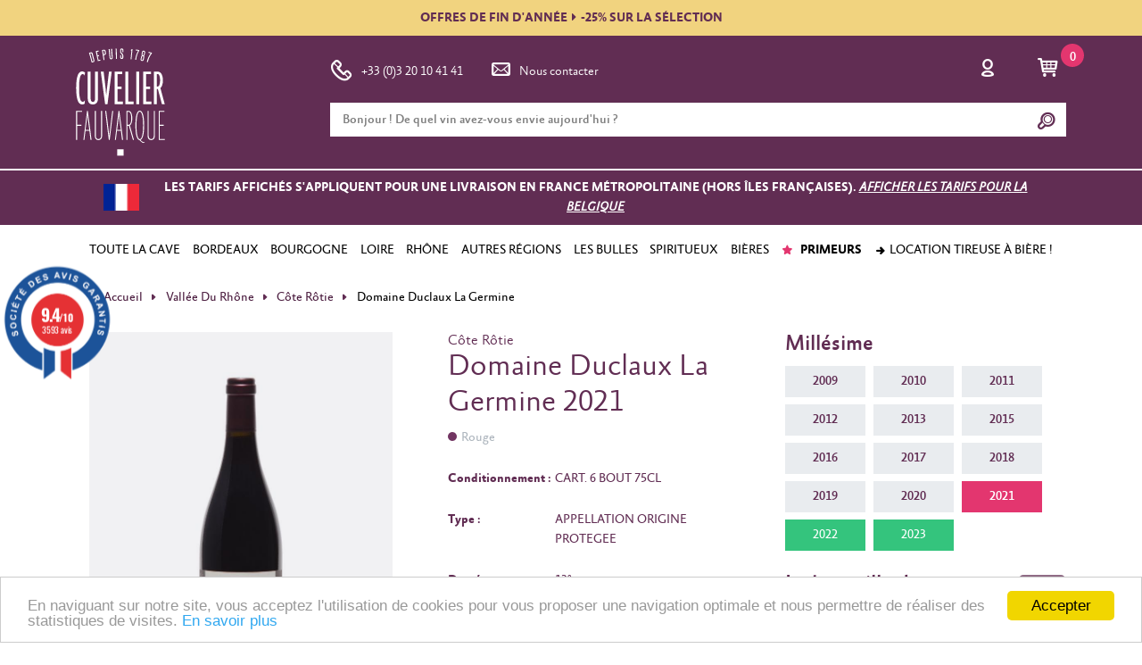

--- FILE ---
content_type: text/html; charset=UTF-8
request_url: https://www.cuvelier-fauvarque.fr/produit/rhone/cote-rotie/article/domaine-duclaux-la-germine-2021-40459
body_size: 29328
content:
<!DOCTYPE html>
<html>
<head>

    <!-- Google tag (gtag.js) -->
    <script async src="https://www.googletagmanager.com/gtag/js?id=G-N68TWV3B9J"></script>
    <script>
        window.dataLayer = window.dataLayer || [];
        function gtag(){dataLayer.push(arguments);}
        gtag('js', new Date());

        gtag('config', 'G-N68TWV3B9J');
    </script>


    <meta charset="UTF-8"/>
    <meta http-equiv="X-UA-Compatible" content="IE=edge"/>
    <meta content='width=device-width, initial-scale=1.0, maximum-scale=1.0, user-scalable=no' name='viewport'/>
    <meta name="HandheldFriendly" content="true"/>

    
    
    
    <title></title>
    <meta name="description" content="">
    <meta name="keywords" content="vin primeur, vin primeur en ligne, vente vin primeur, vins primeurs, Saint-Emilion, grands crus, vins d'exception, saint emillion primeur, château angélus primeur, château la mondotte primeur, château la gaffeliere primeur, carillon de l angelus primeur, château canon primeur, château grand mayne primeur, château grand pontet primeur, château grand crobin despagne primeur">
    <meta name="robots" content="" />
        <meta name="twitter:card" content="summary"/>
    <meta name="twitter:site" content="@cuvelierfauvarq"/>
    <meta name="twitter:title" content="Domaine Duclaux La Germine 2021"/>
    <meta name="twitter:description" content="Côte Rôtie"/>
    <meta name="twitter:image" content="https://www.cuvelier-fauvarque.fr/img/produits/600x600/domaine-duclaux-la-germine.jpg"/>

            <meta name="robots" content="noindex">
    
    <script type="application/ld+json">
        
    </script>

    <link rel="shortcut icon" href="/favicon.ico" type="image/x-icon">
    <link rel="icon" sizes="16x16" href="/favicon-16.ico" type="image/x-icon">
    <link rel="icon" sizes="32x32" href="/favicon-32.ico" type="image/x-icon">
    <link rel="icon" sizes="16x16" href="/favicon-16.png" type="image/png">
    <link rel="icon" sizes="32x32" href="/favicon.png" type="image/png">

    <style>
        canvas {
            display: none !important;
        }
    </style>
            <link href="/css/6d0c85c.css?v3.7.7" rel="stylesheet" type="text/css"/>
    

    
    <link rel="stylesheet" type="text/css" href="/dist/styles/main.css?v3.7.7">

            <script type="text/javascript" src="/js/libraries.js?v3.7.7"></script>
    


    </script>
    <script id="mcjs">!function(c,h,i,m,p){m=c.createElement(h),p=c.getElementsByTagName(h)[0],m.async=1,m.src=i,p.parentNode.insertBefore(m,p)}(document,"script","https://chimpstatic.com/mcjs-connected/js/users/b1cebe5fea32913c65ab5f9da/0fea7887ab9b73036f236e3a4.js");</script>
    
    <!-- Facebook Pixel Code -->
    <meta name="facebook-domain-verification" content="rgyp1hkzr55t8659vc6q6v7xl5jb01" />
    <script>
        !function(f,b,e,v,n,t,s)
        {if(f.fbq)return;n=f.fbq=function(){n.callMethod?
            n.callMethod.apply(n,arguments):n.queue.push(arguments)};
            if(!f._fbq)f._fbq=n;n.push=n;n.loaded=!0;n.version='2.0';
            n.queue=[];t=b.createElement(e);t.async=!0;
            t.src=v;s=b.getElementsByTagName(e)[0];
            s.parentNode.insertBefore(t,s)}(window, document,'script',
            'https://connect.facebook.net/en_US/fbevents.js');
        fbq('init', '1177022555743197');
        fbq('track', 'PageView');
    </script>
    <noscript>
        <img height="1" width="1" style="display:none" src="https://www.facebook.com/tr?id=1177022555743197&ev=PageView&noscript=1"/>
    </noscript>
    <!-- End Facebook Pixel Code -->

    <!-- Bing ads -->
    <script>(function(w,d,t,r,u){var f,n,i;w[u]=w[u]||[],f=function(){var o={ti:"137025998"};o.q=w[u],w[u]=new UET(o),w[u].push("pageLoad")},n=d.createElement(t),n.src=r,n.async=1,n.onload=n.onreadystatechange=function(){var s=this.readyState;s&&s!=="loaded"&&s!=="complete"||(f(),n.onload=n.onreadystatechange=null)},i=d.getElementsByTagName(t)[0],i.parentNode.insertBefore(n,i)})(window,document,"script","//bat.bing.com/bat.js","uetq");</script>

</head>
<body class="default">
<script type="text/javascript">var agSiteId="12083";</script>
<script src="https://www.societe-des-avis-garantis.fr/wp-content/plugins/ag-core/widgets/JsWidget.js" type="text/javascript"></script>
<div id="client-menu" class="d-none client-menu">
    <div id="client-menu-content" class="client-menu__content">
        <div>
            <p class="client-menu__content__title">Mon compte</p>
            <a
                class="
                    client-menu__content__link
                                    "
                href="https://www.cuvelier-fauvarque.fr/client/commande/list"
            >
                Mes commandes
            </a>
            <a
                class="
                    client-menu__content__link
                                    "
                    href="https://www.cuvelier-fauvarque.fr/client/edit"
            >
                Mes coordonnées
            </a>
            <a
                class="
                    client-menu__content__link
                                    "
                href="https://www.cuvelier-fauvarque.fr/client/informations-connection"
            >
                E-mail et mot de passe
            </a>
            <a
                class="
                    client-menu__content__link
                                    "
                href="https://www.cuvelier-fauvarque.fr/client/adresse/list"
            >
                Mes adresses
            </a>


            <a class="client-menu__content__link client-menu__content__link--logout" href="https://www.cuvelier-fauvarque.fr/logout">
                Se déconnecter
            </a>
        </div>
    </div>
</div>
<main class="page">
    <header id="sticky-header">
                    <div class="header__frontmessage">
                <a href="https://www.cuvelier-fauvarque.fr/produit/selection-fin-annee">OFFRES DE FIN D'ANNÉE<i class="fa fa-caret-right"></i>-25% SUR LA SÉLECTION</a>
            </div>
        
        <div class="header__content">

            <div class="container">
                <div class="row">
                    <div class="d-none d-lg-flex col-lg-3 header__brand__wrapper">

                        <a href="https://www.cuvelier-fauvarque.fr/" class="header__brand">
                            <img src="https://www.cuvelier-fauvarque.fr/dist/images/logo/logov2.svg" alt="Cuvelier Fauvarque">
                        </a>

                    </div>
                    <div class="col-12 col-lg-9">

                        <nav class="navbar navbar-expand-lg">
                            <button class="navbar-toggler" type="button" data-toggle="collapse" data-target="#mobile-nav" aria-controls="mobile-nav" aria-expanded="false" aria-label="Toggle navigation">
                                <span></span>
                                <span></span>
                                <span></span>
                            </button>

                            <a class="navbar-brand d-flex d-lg-none" href="https://www.cuvelier-fauvarque.fr/">
                                <img src="/dist/images/logo/logo-inline.svg?v3.7.7" alt="Cuvelier Fauvarque">
                            </a>

                            <div class="collapse navbar-collapse">
                                <ul class="navbar-nav mr-auto navbar-nav--first">
                                    <span class="d-block d-lg-none">Nous contacter</span>
                                    <li class="nav-item">
                                        <a class="nav-link" href="tel:+33320104141"><span class="typcn typcn--big typcn-phone-outline rotated"></span>+33 (0)3 20 10 41 41</a>
                                    </li>
                                    <li class="nav-item">
                                        <a class="nav-link" href="https://www.cuvelier-fauvarque.fr/page/service-client"><span class="typcn typcn--big typcn-mail"></span>Nous contacter</a>
                                    </li>
                                </ul>
                            </div>
                            <ul class="navbar-nav navbar-nav--second ml-auto">
                                <li class="nav-item">
                                                                            <a class="nav-link"
                                           href="https://www.cuvelier-fauvarque.fr/security/login"
                                           data-remote="false"
                                           data-toggle="modal"
                                           data-target="#authentication"
                                           rel="nofollow"
                                        >
                                            <span class="typcn typcn--big typcn-user-outline"></span>
                                        </a>
                                                                    </li>
                                <li class="nav-item nav-item--cart">
                                                                                                                                                    <a class="nav-link" href="https://www.cuvelier-fauvarque.fr/panier" title="Mon panier">
                                        <span class="typcn typcn--big typcn-shopping-cart"></span><span class="nav-item__cartcount">0</span>
                                    </a>

                                </li>
                            </ul>
                        </nav>
                        <form id="header-search" class="header__search">
                            <input name="search_box" autocomplete="off" class="form-control" type="text"
                                   data-provide="typeahead"
                                   placeholder="Bonjour ! De quel vin avez-vous envie aujourd'hui ?">
                            <button type="submit" id="search-form-submit"><span class="typcn typcn-zoom-outline"></span></button>
                            <div class="header__search__content">
                                <span class="typcn typcn-times close"></span>

                                <div id="header-search-result"></div>
                            </div>
                        </form>

                    </div>
                </div>
            </div>
              <!-- Mobile nav -->
<div class="collapse navbar-collapse" id="mobile-nav">
    <ul class="navbar-nav mr-auto navbar">
        <div class="navbar__submenu" id="accordion" role="tablist">

            <!-- Main link -->
            <div class="navbar__submenu__item">
                <div class="navbar__submenu__item__heading" role="tab" id="menu-vins-heading">
                    <a data-toggle="collapse" href="#menu-vins" aria-expanded="false" aria-controls="menu-vins">Nos vins</a>
                </div>
                <div id="menu-vins" class="collapse" role="tabpanel" aria-labelledby="menu-vins-heading" data-parent="#accordion">
                                                                                                    <div class="navbar__submenu__item">
                        <div class="navbar__submenu__item__heading" role="tab" 
                             id="toute-la-cave-heading">
                            <a                                  class="collapsed" 
                                data-toggle="collapse" 
                                href="#toute-la-cave" 
                                                                aria-expanded="false" 
                                aria-controls="toute-la-cave">TOUTE LA CAVE</a>
                        </div>

                        <ul id="toute-la-cave" 
                            class="collapse" 
                            role="tabpanel" 
                            aria-labelledby="toute-la-cave-heading" 
                            data-parent="#menu-vins">

                            <div class="navbar__submenu__item">
                                                                                                                                                                            <div class="navbar__submenu__item__heading" role="tab" 
                                         id="toute-la-cave-par-couleur-heading">
                                        <a class="collapsed" data-toggle="collapse" href="#sub-toute-la-cave-par-couleur"
                                          aria-expanded="false" aria-controls="M2">Par couleur</a>
                                        <ul id="sub-toute-la-cave-par-couleur" class="collapse" role="tabpanel"
                                            aria-labelledby="par-couleur-heading" 
                                            data-parent="#toute-la-cave">
                                                                                            <li>
  <a
    href="/recherche/rouge/tous"
          >Les vins rouges</a>
</li>
                                                                                            <li>
  <a
    href="/recherche/blanc/tous"
          >Les vins blancs</a>
</li>
                                                                                            <li>
  <a
    href="/recherche/rose/tous"
          >Les vins rosés</a>
</li>
                                                                                    </ul>
                                    </div>
                                                                                                                                            <div class="navbar__submenu__item__heading" role="tab" 
                                         id="toute-la-cave-par-type-heading">
                                        <a class="collapsed" data-toggle="collapse" href="#sub-toute-la-cave-par-type"
                                          aria-expanded="false" aria-controls="M2">Par type</a>
                                        <ul id="sub-toute-la-cave-par-type" class="collapse" role="tabpanel"
                                            aria-labelledby="par-type-heading" 
                                            data-parent="#toute-la-cave">
                                                                                            <li>
  <a
    href="/produit/champagne"
          >Les Champagnes</a>
</li>
                                                                                            <li>
  <a
    href="/produit/alcools"
          >Les spiritueux</a>
</li>
                                                                                            <li>
  <a
    href="/produit/vins-primeurs"
          >Les primeurs</a>
</li>
                                                                                    </ul>
                                    </div>
                                                                                                                                            <div class="navbar__submenu__item__heading" role="tab" 
                                         id="toute-la-cave-par-provenance-heading">
                                        <a class="collapsed" data-toggle="collapse" href="#sub-toute-la-cave-par-provenance"
                                          aria-expanded="false" aria-controls="M2">Par provenance</a>
                                        <ul id="sub-toute-la-cave-par-provenance" class="collapse" role="tabpanel"
                                            aria-labelledby="par-provenance-heading" 
                                            data-parent="#toute-la-cave">
                                                                                            <li>
  <a
    href="/produit/vins-francais"
          >Les vins Français</a>
</li>
                                                                                            <li>
  <a
    href="/produit/vins-etrangers"
          >Les vins étrangers</a>
</li>
                                                                                    </ul>
                                    </div>
                                                                                                                            </div>
                        </ul>
                    </div>
                                                                                                    <div class="navbar__submenu__item">
                        <div class="navbar__submenu__item__heading" role="tab" 
                             id="bordeaux-heading">
                            <a                                  class="collapsed" 
                                data-toggle="collapse" 
                                href="#bordeaux" 
                                                                aria-expanded="false" 
                                aria-controls="bordeaux">BORDEAUX</a>
                        </div>

                        <ul id="bordeaux" 
                            class="collapse" 
                            role="tabpanel" 
                            aria-labelledby="bordeaux-heading" 
                            data-parent="#menu-vins">

                            <div class="navbar__submenu__item">
                                                                                                                                                                            <div class="navbar__submenu__item__heading" role="tab" 
                                         id="bordeaux-rive-droite-heading">
                                        <a class="collapsed" data-toggle="collapse" href="#sub-bordeaux-rive-droite"
                                          aria-expanded="false" aria-controls="M2">Rive droite</a>
                                        <ul id="sub-bordeaux-rive-droite" class="collapse" role="tabpanel"
                                            aria-labelledby="rive-droite-heading" 
                                            data-parent="#bordeaux">
                                                                                            <li>
  <a
    href="/produit/bordelais/blaye"
          >Blaye</a>
</li>
                                                                                            <li>
  <a
    href="/produit/bordelais/canon-fronsac"
          >Canon-Fronsac</a>
</li>
                                                                                            <li>
  <a
    href="/produit/bordelais/cotes-de-castillon"
          >Côtes de Castillon</a>
</li>
                                                                                            <li>
  <a
    href="/produit/bordelais/cotes-de-bourg"
          >Côtes de Bourg</a>
</li>
                                                                                            <li>
  <a
    href="/produit/bordelais/bordeaux-cotes-de-francs"
          >Bordeaux Côtes de Francs</a>
</li>
                                                                                            <li>
  <a
    href="/produit/bordelais/fronsac"
          >Fronsac</a>
</li>
                                                                                            <li>
  <a
    href="/produit/bordelais/lalande-de-pomerol"
          >Lalande de Pomerol</a>
</li>
                                                                                            <li>
  <a
    href="/produit/bordelais/lussac-saint-emilion"
          >Lussac-Saint-Emilion</a>
</li>
                                                                                            <li>
  <a
    href="/produit/bordelais/montagne-saint-emilion"
          >Montagne-Saint-Emilion</a>
</li>
                                                                                            <li>
  <a
    href="/produit/bordelais/pomerol"
          >Pomerol</a>
</li>
                                                                                            <li>
  <a
    href="/produit/bordelais/puisseguin-saint-emilion"
          >Puisseguin-Saint Emilion</a>
</li>
                                                                                            <li>
  <a
    href="/produit/grands-crus/premieres-cotes-de-blaye"
          >Blaye Côtes de Bordeaux</a>
</li>
                                                                                            <li>
  <a
    href="/produit/grands-crus/premieres-cotes-de-bordeaux"
          >Premières Côtes de Bordeaux</a>
</li>
                                                                                            <li>
  <a
    href="/produit/grands-crus/saint-emilion"
          >Saint-Emilion</a>
</li>
                                                                                            <li>
  <a
    href="/produit/grands-crus/saint-emilion-grand-cru"
          >Saint-Emilion Grand Cru</a>
</li>
                                                                                            <li>
  <a
    href="/produit/grands-crus/saint-emilion-grand-cru-classe"
          >Saint-Emilion Grand Cru Classé</a>
</li>
                                                                                            <li>
  <a
    href="/produit/grands-crus/saint-georges-saint-emilion"
          >Saint Georges-Saint Emilion</a>
</li>
                                                                                            <li>
  <a
    href="/produit/bordelais"
         class="menu-link--emphase"   >Tous les vins de Bordeaux</a>
</li>
                                                                                    </ul>
                                    </div>
                                                                                                                                            <div class="navbar__submenu__item__heading" role="tab" 
                                         id="bordeaux-rive-gauche-heading">
                                        <a class="collapsed" data-toggle="collapse" href="#sub-bordeaux-rive-gauche"
                                          aria-expanded="false" aria-controls="M2">Rive gauche</a>
                                        <ul id="sub-bordeaux-rive-gauche" class="collapse" role="tabpanel"
                                            aria-labelledby="rive-gauche-heading" 
                                            data-parent="#bordeaux">
                                                                                            <li>
  <a
    href="/produit/bordelais/barsac"
          >Barsac</a>
</li>
                                                                                            <li>
  <a
    href="/produit/bordelais/cerons"
          >Cérons</a>
</li>
                                                                                            <li>
  <a
    href="/produit/bordelais/graves"
          >Graves</a>
</li>
                                                                                            <li>
  <a
    href="/produit/bordelais/haut-medoc"
          >Haut-Médoc</a>
</li>
                                                                                            <li>
  <a
    href="/produit/bordelais/listrac-medoc"
          >Listrac Médoc</a>
</li>
                                                                                            <li>
  <a
    href="/produit/bordelais/margaux"
          >Margaux</a>
</li>
                                                                                            <li>
  <a
    href="/produit/bordelais/medoc"
          >Médoc</a>
</li>
                                                                                            <li>
  <a
    href="/produit/bordelais/moulis-en-medoc"
          >Moulis-en-Médoc</a>
</li>
                                                                                            <li>
  <a
    href="/produit/bordelais/pauillac"
          >Pauillac</a>
</li>
                                                                                            <li>
  <a
    href="/produit/bordelais/pessac-leognan"
          >Pessac-Léognan</a>
</li>
                                                                                            <li>
  <a
    href="/produit/bordelais/saint-estephe"
          >Saint-Estèphe</a>
</li>
                                                                                            <li>
  <a
    href="/produit/bordelais/saint-julien"
          >Saint-Julien</a>
</li>
                                                                                            <li>
  <a
    href="/produit/bordelais/sauternes"
          >Sauternes</a>
</li>
                                                                                            <li>
  <a
    href="/produit/bordelais"
         class="menu-link--emphase"   >Tous les vins de Bordeaux</a>
</li>
                                                                                    </ul>
                                    </div>
                                                                                                                                            <div class="navbar__submenu__item__heading" role="tab" 
                                         id="bordeaux-autres-appellations-heading">
                                        <a class="collapsed" data-toggle="collapse" href="#sub-bordeaux-autres-appellations"
                                          aria-expanded="false" aria-controls="M2">Autres appellations</a>
                                        <ul id="sub-bordeaux-autres-appellations" class="collapse" role="tabpanel"
                                            aria-labelledby="autres-appellations-heading" 
                                            data-parent="#bordeaux">
                                                                                            <li>
  <a
    href="/produit/bordelais/bordeaux"
          >Bordeaux</a>
</li>
                                                                                            <li>
  <a
    href="/produit/bordelais/bordeaux-sec"
          >Bordeaux Sec</a>
</li>
                                                                                            <li>
  <a
    href="/produit/bordelais/bordeaux-superieur"
          >Bordeaux Superieur</a>
</li>
                                                                                            <li>
  <a
    href="/produit/bordelais/cadillac"
          >Cadillac</a>
</li>
                                                                                            <li>
  <a
    href="/produit/bordelais/cotes-de-bordeaux"
          >Côtes de Bordeaux</a>
</li>
                                                                                            <li>
  <a
    href="/produit/bordelais/entre-deux-mers"
          >Entre Deux Mers</a>
</li>
                                                                                            <li>
  <a
    href="/produit/bordelais/graves-de-vayres"
          >Graves de Vayres</a>
</li>
                                                                                            <li>
  <a
    href="/produit/bordelais/loupiac"
          >Loupiac</a>
</li>
                                                                                            <li>
  <a
    href="/produit/bordelais/sainte-foy"
          >Sainte Foy</a>
</li>
                                                                                            <li>
  <a
    href="/produit/bordelais/sainte-croix-du-mont"
          >Sainte Croix du Mont</a>
</li>
                                                                                            <li>
  <a
    href="/produit/bordelais/sainte-macaire"
          >Sainte Macaire</a>
</li>
                                                                                            <li>
  <a
    href="/produit/bordelais"
         class="menu-link--emphase"   >Tous les vins de Bordeaux</a>
</li>
                                                                                    </ul>
                                    </div>
                                                                                                                            </div>
                        </ul>
                    </div>
                                                                                                    <div class="navbar__submenu__item">
                        <div class="navbar__submenu__item__heading" role="tab" 
                             id="bourgogne-heading">
                            <a                                  class="collapsed" 
                                data-toggle="collapse" 
                                href="#bourgogne" 
                                                                aria-expanded="false" 
                                aria-controls="bourgogne">BOURGOGNE</a>
                        </div>

                        <ul id="bourgogne" 
                            class="collapse" 
                            role="tabpanel" 
                            aria-labelledby="bourgogne-heading" 
                            data-parent="#menu-vins">

                            <div class="navbar__submenu__item">
                                                                                                                                                                            <div class="navbar__submenu__item__heading" role="tab" 
                                         id="bourgogne-bourgogne-septentrionale-heading">
                                        <a class="collapsed" data-toggle="collapse" href="#sub-bourgogne-bourgogne-septentrionale"
                                          aria-expanded="false" aria-controls="M2">Bourgogne septentrionale</a>
                                        <ul id="sub-bourgogne-bourgogne-septentrionale" class="collapse" role="tabpanel"
                                            aria-labelledby="bourgogne-septentrionale-heading" 
                                            data-parent="#bourgogne">
                                                                                            <li>
  <a
    href="/produit/bourgogne/auxerre"
          >Auxerre</a>
</li>
                                                                                            <li>
  <a
    href="/produit/bourgogne/chitry"
          >Chitry</a>
</li>
                                                                                            <li>
  <a
    href="/produit/bourgogne/epineuil"
          >Epineuil</a>
</li>
                                                                                            <li>
  <a
    href="/produit/bourgogne/irancy"
          >Irancy</a>
</li>
                                                                                            <li>
  <a
    href="/produit/bourgogne/saint-bris"
          >Saint Bris</a>
</li>
                                                                                            <li>
  <a
    href="/produit/bourgogne/tonnerre"
          >Tonnerre</a>
</li>
                                                                                            <li>
  <a
    href="/produit/bourgogne/vezelay"
          >Vézelay</a>
</li>
                                                                                            <li>
  <a
    href="/produit/bourgogne/petit-chablis"
          >Petit Chablis</a>
</li>
                                                                                            <li>
  <a
    href="/produit/bourgogne/chablis"
          >Chablis</a>
</li>
                                                                                            <li>
  <a
    href="/produit/bourgogne/irancy"
          >Irancy</a>
</li>
                                                                                                <li>
        <a href="/produit/bourgogne/chablis-1er-cru">Chablis 1er Cru</a>&nbsp;-&nbsp;<a href="/produit/bourgogne/chablis-grand-cru">Chablis Grand Cru</a>
    </li>
                                                                                    </ul>
                                    </div>
                                                                                                                                            <div class="navbar__submenu__item__heading" role="tab" 
                                         id="bourgogne-c-te-de-nuits-heading">
                                        <a class="collapsed" data-toggle="collapse" href="#sub-bourgogne-c-te-de-nuits"
                                          aria-expanded="false" aria-controls="M2">Côte de Nuits</a>
                                        <ul id="sub-bourgogne-c-te-de-nuits" class="collapse" role="tabpanel"
                                            aria-labelledby="c-te-de-nuits-heading" 
                                            data-parent="#bourgogne">
                                                                                            <li>
  <a
    href="/produit/bourgogne/cote-de-nuits-villages"
          >Côte de Nuits villages</a>
</li>
                                                                                            <li>
  <a
    href="/produit/bourgogne/hautes-cotes-de-nuits"
          >Hautes Côtes de Nuits</a>
</li>
                                                                                                <li>
        <a href="/produit/bourgogne/fixin">Fixin</a>&nbsp;-&nbsp;<a href="/produit/bourgogne/fixin-1er-cru">Fixin 1er Cru</a>
    </li>
                                                                                            <li>
  <a
    href="/produit/bourgogne/marsannay"
          >Marsannay</a>
</li>
                                                                                                <li>
        <a href="/produit/bourgogne/gevrey-chambertin">Gevrey Chambertin</a>&nbsp;-&nbsp;<a href="/produit/bourgogne/gevrey-chambertin-1er-cru">Gevrey Chambertin 1er Cru</a>
    </li>
                                                                                            <li>
  <a
    href="/produit/bourgogne/chambertin"
          >Chambertin</a>
</li>
                                                                                            <li>
  <a
    href="/produit/bourgogne/chambertin-clos-de-beze"
          >Chambertin Clos de Bèze</a>
</li>
                                                                                            <li>
  <a
    href="/produit/bourgogne/chapelle-chambertin"
          >Chapelle Chambertin</a>
</li>
                                                                                            <li>
  <a
    href="/produit/bourgogne/charmes-chambertin"
          >Charmes Chambertin</a>
</li>
                                                                                            <li>
  <a
    href="/produit/bourgogne/mazis-chambertin"
          >Mazis Chambertin</a>
</li>
                                                                                            <li>
  <a
    href="/produit/bourgogne/griotte-chambertin"
          >Griotte Chambertin</a>
</li>
                                                                                            <li>
  <a
    href="/produit/bourgogne/latricieres-chambertin"
          >Latricières Chambertin</a>
</li>
                                                                                            <li>
  <a
    href="/produit/bourgogne/ruchottes-chambertin"
          >Ruchottes Chambertin</a>
</li>
                                                                                            <li>
  <a
    href="/produit/bourgogne/mazoyeres-chambertin"
          >Mazoyères Chambertin</a>
</li>
                                                                                                <li>
        <a href="/produit/bourgogne/morey-saint-denis">Morey Saint Denis</a>&nbsp;-&nbsp;<a href="/produit/bourgogne/morey-st-denis-1er-cru">Morey St Denis 1er Cru</a>
    </li>
                                                                                            <li>
  <a
    href="/produit/bourgogne/clos-de-tart"
          >Clos de Tart</a>
</li>
                                                                                            <li>
  <a
    href="/produit/bourgogne/clos-saint-denis"
          >Clos Saint Denis</a>
</li>
                                                                                            <li>
  <a
    href="/produit/bourgogne/clos-de-la-roche"
          >Clos de la Roche</a>
</li>
                                                                                            <li>
  <a
    href="/produit/bourgogne/clos-des-lambrays"
          >Clos des Lambrays</a>
</li>
                                                                                                <li>
        <a href="/produit/bourgogne/chambolle-musigny">Chambolle Musigny</a>&nbsp;-&nbsp;<a href="/produit/bourgogne/chambolle-musigny-1er-cru">Chambolle Musigny 1er Cru</a>
    </li>
                                                                                            <li>
  <a
    href="/produit/bourgogne/musigny"
          >Musigny</a>
</li>
                                                                                            <li>
  <a
    href="/produit/bourgogne/bonnes-mares"
          >Bonnes Mares</a>
</li>
                                                                                                <li>
        <a href="/produit/bourgogne/vougeot">Vougeot</a>&nbsp;-&nbsp;<a href="/produit/bourgogne/vougeot-1er-cru">Vougeot 1er Cru</a>
    </li>
                                                                                                <li>
        <a href="/produit/bourgogne/clos-vougeot">Clos Vougeot</a>&nbsp;-&nbsp;<a href="/produit/bourgogne/clos-vougeot-1er-cru">Clos Vougeot 1er Cru</a>
    </li>
                                                                                                <li>
        <a href="/produit/bourgogne/vosne-romanee">Vosne Romanée</a>&nbsp;-&nbsp;<a href="/produit/bourgogne/vosne-romanee-1er-cru">Vosne Romanée 1er Cru</a>
    </li>
                                                                                            <li>
  <a
    href="/produit/bourgogne/romanee-conti"
          >Romanée Conti</a>
</li>
                                                                                            <li>
  <a
    href="/produit/bourgogne/richebourg"
          >Richebourg</a>
</li>
                                                                                            <li>
  <a
    href="/produit/bourgogne/la-romanee"
          >La Romanée</a>
</li>
                                                                                            <li>
  <a
    href="/produit/bourgogne/la-tache"
          >La Tâche</a>
</li>
                                                                                            <li>
  <a
    href="/produit/bourgogne/romanee-saint-vivant"
          >Romanée Saint Vivant</a>
</li>
                                                                                            <li>
  <a
    href="/produit/bourgogne/la-grande-rue"
          >La Grande Rue</a>
</li>
                                                                                                <li>
        <a href="/produit/bourgogne/nuits-saint-georges">Nuits Saint Georges</a>&nbsp;-&nbsp;<a href="/produit/bourgogne/nuits-saint-georges-1er-cru">Nuits Saint Georges 1er Cru</a>
    </li>
                                                                                            <li>
  <a
    href="/produit/bourgogne/echezeaux"
          >Echezeaux</a>
</li>
                                                                                            <li>
  <a
    href="/produit/bourgogne/grands-echezeaux"
          >Grands Echezeaux</a>
</li>
                                                                                    </ul>
                                    </div>
                                                                                                                                            <div class="navbar__submenu__item__heading" role="tab" 
                                         id="bourgogne-c-te-chalonnaise-heading">
                                        <a class="collapsed" data-toggle="collapse" href="#sub-bourgogne-c-te-chalonnaise"
                                          aria-expanded="false" aria-controls="M2">Côte Chalonnaise</a>
                                        <ul id="sub-bourgogne-c-te-chalonnaise" class="collapse" role="tabpanel"
                                            aria-labelledby="c-te-chalonnaise-heading" 
                                            data-parent="#bourgogne">
                                                                                            <li>
  <a
    href="/produit/bourgogne/bouzeron"
          >Bouzeron</a>
</li>
                                                                                                <li>
        <a href="/produit/bourgogne/givry">Givry</a>&nbsp;-&nbsp;<a href="/produit/bourgogne/givry-1er-cru">Givry 1er Cru</a>
    </li>
                                                                                                <li>
        <a href="/produit/bourgogne/mercurey">Mercurey</a>&nbsp;-&nbsp;<a href="/produit/bourgogne/mercurey-1er-cru">Mercurey 1er Cru</a>
    </li>
                                                                                                <li>
        <a href="/produit/bourgogne/montagny">Montagny</a>&nbsp;-&nbsp;<a href="/produit/bourgogne/montagny-1er-cru">Montagny 1er Cru</a>
    </li>
                                                                                                <li>
        <a href="/produit/bourgogne/rully">Rully</a>&nbsp;-&nbsp;<a href="/produit/bourgogne/rully-1er-cru">Rully 1er Cru</a>
    </li>
                                                                                    </ul>
                                    </div>
                                                                                                                                            <div class="navbar__submenu__item__heading" role="tab" 
                                         id="bourgogne-m-connais-heading">
                                        <a class="collapsed" data-toggle="collapse" href="#sub-bourgogne-m-connais"
                                          aria-expanded="false" aria-controls="M2">Mâconnais</a>
                                        <ul id="sub-bourgogne-m-connais" class="collapse" role="tabpanel"
                                            aria-labelledby="m-connais-heading" 
                                            data-parent="#bourgogne">
                                                                                            <li>
  <a
    href="/produit/bourgogne/macon-aze"
          >Mâcon Azé</a>
</li>
                                                                                            <li>
  <a
    href="/produit/bourgogne/macon-fuisse"
          >Mâcon Fuissé</a>
</li>
                                                                                            <li>
  <a
    href="/produit/bourgogne/macon-pierreclos"
          >Mâcon Pierreclos</a>
</li>
                                                                                            <li>
  <a
    href="/produit/bourgogne/macon-serrieres"
          >Mâcon Serrières</a>
</li>
                                                                                            <li>
  <a
    href="/produit/bourgogne/macon-solutre"
          >Mâcon Solutré</a>
</li>
                                                                                            <li>
  <a
    href="/produit/bourgogne/macon-villages"
          >Mâcon Villages</a>
</li>
                                                                                            <li>
  <a
    href="/produit/bourgogne/pouilly-fuisse"
          >Pouilly-Fuissé</a>
</li>
                                                                                            <li>
  <a
    href="/produit/bourgogne/saint-veran"
          >Saint-Véran</a>
</li>
                                                                                            <li>
  <a
    href="/produit/bourgogne/vire-clesse"
          >Viré Clessé</a>
</li>
                                                                                            <li>
  <a
    href="/produit/bourgogne"
         class="menu-link--emphase"   >Tous les vins de Bourgogne</a>
</li>
                                                                                    </ul>
                                    </div>
                                                                                                                                            <div class="navbar__submenu__item__heading" role="tab" 
                                         id="bourgogne-c-te-de-beaune-heading">
                                        <a class="collapsed" data-toggle="collapse" href="#sub-bourgogne-c-te-de-beaune"
                                          aria-expanded="false" aria-controls="M2">Côte de Beaune</a>
                                        <ul id="sub-bourgogne-c-te-de-beaune" class="collapse" role="tabpanel"
                                            aria-labelledby="c-te-de-beaune-heading" 
                                            data-parent="#bourgogne">
                                                                                            <li>
  <a
    href="/produit/bourgogne/ladoix"
          >Ladoix</a>
</li>
                                                                                                <li>
        <a href="/produit/bourgogne/aloxe-corton">Aloxe corton</a>&nbsp;-&nbsp;<a href="/produit/bourgogne/aloxe-corton-1er-cru">Aloxe corton 1er Cru</a>
    </li>
                                                                                            <li>
  <a
    href="/produit/bourgogne/pougets"
          >Pougets</a>
</li>
                                                                                            <li>
  <a
    href="/produit/bourgogne/clos-du-roi"
          >Clos du roi</a>
</li>
                                                                                            <li>
  <a
    href="/produit/bourgogne/languettes"
          >Languettes</a>
</li>
                                                                                            <li>
  <a
    href="/produit/bourgogne/bressandes"
          >Bressandes</a>
</li>
                                                                                            <li>
  <a
    href="/produit/bourgogne/corton"
          >Corton</a>
</li>
                                                                                            <li>
  <a
    href="/produit/bourgogne/paulands"
          >Paulands</a>
</li>
                                                                                            <li>
  <a
    href="/produit/bourgogne/renardes"
          >Renardes</a>
</li>
                                                                                            <li>
  <a
    href="/produit/bourgogne/marechaudes"
          >Maréchaudes</a>
</li>
                                                                                            <li>
  <a
    href="/produit/bourgogne/greves"
          >Grèves</a>
</li>
                                                                                            <li>
  <a
    href="/produit/bourgogne/fietres"
          >Fiètres</a>
</li>
                                                                                            <li>
  <a
    href="/produit/bourgogne/meix-lallemand"
          >Meix Lallemand</a>
</li>
                                                                                            <li>
  <a
    href="/produit/bourgogne/clos-du-meix"
          >Clos du Meix</a>
</li>
                                                                                            <li>
  <a
    href="/produit/bourgogne/combes"
          >Combes</a>
</li>
                                                                                            <li>
  <a
    href="/produit/bourgogne/vigne-au-saint"
          >Vigne au Saint</a>
</li>
                                                                                            <li>
  <a
    href="/produit/bourgogne/chaumes"
          >Chaumes</a>
</li>
                                                                                            <li>
  <a
    href="/produit/bourgogne/perrieres"
          >Perrières</a>
</li>
                                                                                            <li>
  <a
    href="/produit/bourgogne/rognet"
          >Rognet</a>
</li>
                                                                                            <li>
  <a
    href="/produit/bourgogne/moutottes"
          >Moutottes</a>
</li>
                                                                                            <li>
  <a
    href="/produit/bourgogne/carrieres"
          >Carrières</a>
</li>
                                                                                            <li>
  <a
    href="/produit/bourgogne/basses-mourottes"
          >Basses Mourottes</a>
</li>
                                                                                            <li>
  <a
    href="/produit/bourgogne/hautes-mourottes"
          >Hautes Mourottes</a>
</li>
                                                                                            <li>
  <a
    href="/produit/bourgogne/vergennes"
          >Vergennes</a>
</li>
                                                                                            <li>
  <a
    href="/produit/bourgogne/grandes-lolieres"
          >Grandes Lolières</a>
</li>
                                                                                            <li>
  <a
    href="/produit/bourgogne/toppe-au-vert"
          >Toppe au Vert</a>
</li>
                                                                                            <li>
  <a
    href="/produit/bourgogne/corton-charlemagne"
          >Corton Charlemagne</a>
</li>
                                                                                                <li>
        <a href="/produit/bourgogne/pernand-vergelesses">Pernand Vergelesses</a>&nbsp;-&nbsp;<a href="/produit/bourgogne/pernand-vergelesses-1er-cru">Pernand Vergelesses 1er Cru</a>
    </li>
                                                                                                <li>
        <a href="/produit/bourgogne/savigny-les-beaune">Savigny les Beaune</a>&nbsp;-&nbsp;<a href="/produit/bourgogne/savigny-les-beaune-1er-cru">Savigny les Beaune 1er Cru</a>
    </li>
                                                                                            <li>
  <a
    href="/produit/bourgogne/chorey-les-beaune"
          >Chorey les Beaune</a>
</li>
                                                                                                <li>
        <a href="/produit/bourgogne/beaune">Beaune</a>&nbsp;-&nbsp;<a href="/produit/bourgogne/beaune-1er-cru">Beaune 1er Cru</a>
    </li>
                                                                                            <li>
  <a
    href="/produit/bourgogne/cote-de-beaune"
          >Côte de Beaune</a>
</li>
                                                                                                <li>
        <a href="/produit/bourgogne/pommard">Pommard</a>&nbsp;-&nbsp;<a href="/produit/bourgogne/pommard-1er-cru">Pommard 1er Cru</a>
    </li>
                                                                                                <li>
        <a href="/produit/bourgogne/volnay">Volnay</a>&nbsp;-&nbsp;<a href="/produit/bourgogne/volnay-1er-cru">Volnay 1er Cru</a>
    </li>
                                                                                                <li>
        <a href="/produit/bourgogne/meursault">Meursault</a>&nbsp;-&nbsp;<a href="/produit/bourgogne/meursault-1er-cru">Meursault 1er Cru</a>
    </li>
                                                                                                <li>
        <a href="/produit/bourgogne/auxey-duresses">Auxey Duresses</a>&nbsp;-&nbsp;<a href="/produit/bourgogne/auxey-duresses-1er-cru">Auxey Duresses 1er Cru</a>
    </li>
                                                                                                <li>
        <a href="/produit/bourgogne/monthelie">Monthélie</a>&nbsp;-&nbsp;<a href="/produit/bourgogne/monthelie-1er-cru">Monthélie 1er Cru</a>
    </li>
                                                                                                <li>
        <a href="/produit/bourgogne/puligny-montrachet">Puligny Montrachet</a>&nbsp;-&nbsp;<a href="/produit/bourgogne/puligny-montrachet-1er-cru">Puligny Montrachet 1er Cru</a>
    </li>
                                                                                            <li>
  <a
    href="/produit/bourgogne/chevalier-montrachet"
          >Chevalier Montrachet</a>
</li>
                                                                                            <li>
  <a
    href="/produit/bourgogne/bienvenues-batard-montrachet"
          >Bienvenues Bâtard Montrachet</a>
</li>
                                                                                            <li>
  <a
    href="/produit/bourgogne/montrachet"
          >Montrachet</a>
</li>
                                                                                            <li>
  <a
    href="/produit/bourgogne/batard-montrachet"
          >Bâtard Montrachet</a>
</li>
                                                                                                <li>
        <a href="/produit/bourgogne/chassagne-montrachet">Chassagne Montrachet</a>&nbsp;-&nbsp;<a href="/produit/bourgogne/chassagne-montrachet-1er-cru">Chassagne Montrachet 1er Cru</a>
    </li>
                                                                                            <li>
  <a
    href="/produit/bourgogne/criots-batard-montrachet"
          >Criots Bâtard Montrachet</a>
</li>
                                                                                                <li>
        <a href="/produit/bourgogne/saint-aubin">Saint Aubin</a>&nbsp;-&nbsp;<a href="/produit/bourgogne/saint-aubin-1er-cru">Saint Aubin 1er Cru</a>
    </li>
                                                                                                <li>
        <a href="/produit/bourgogne/saint-romain">Saint Romain</a>&nbsp;-&nbsp;<a href="/produit/bourgogne/saint-romain-1er-cru">Saint Romain 1er Cru</a>
    </li>
                                                                                                <li>
        <a href="/produit/bourgogne/blagny">Blagny</a>&nbsp;-&nbsp;<a href="/produit/bourgogne/blagny-1er-cru">Blagny 1er Cru</a>
    </li>
                                                                                                <li>
        <a href="/produit/bourgogne/santenay">Santenay</a>&nbsp;-&nbsp;<a href="/produit/bourgogne/santenay-1er-cru">Santenay 1er Cru</a>
    </li>
                                                                                            <li>
  <a
    href="/produit/bourgogne/maranges-1er-cru"
          >Maranges 1er Cru</a>
</li>
                                                                                            <li>
  <a
    href="/produit/bourgogne/hautes-cotes-de-beaune"
          >Hautes Côtes de Beaune</a>
</li>
                                                                                    </ul>
                                    </div>
                                                                                                                                            <div class="navbar__submenu__item__heading" role="tab" 
                                         id="bourgogne-autres-appellations-heading">
                                        <a class="collapsed" data-toggle="collapse" href="#sub-bourgogne-autres-appellations"
                                          aria-expanded="false" aria-controls="M2">Autres appellations</a>
                                        <ul id="sub-bourgogne-autres-appellations" class="collapse" role="tabpanel"
                                            aria-labelledby="autres-appellations-heading" 
                                            data-parent="#bourgogne">
                                                                                            <li>
  <a
    href="/produit/bourgogne/bourgogne"
          >Bourgogne</a>
</li>
                                                                                            <li>
  <a
    href="/produit/bourgogne/bourgogne-aligote"
          >Bourgogne Aligoté</a>
</li>
                                                                                            <li>
  <a
    href="/produit/bourgogne/bourgogne-passe-tout-grains"
          >Bourgogne Passe Tout Grains</a>
</li>
                                                                                            <li>
  <a
    href="/produit/bourgogne/cremant-de-bourgogne"
          >Crémant de Bourgogne</a>
</li>
                                                                                            <li>
  <a
    href="/produit/bourgogne"
         class="menu-link--emphase"   >Tous les vins de Bourgogne</a>
</li>
                                                                                    </ul>
                                    </div>
                                                                                                                            </div>
                        </ul>
                    </div>
                                                                                                    <div class="navbar__submenu__item">
                        <div class="navbar__submenu__item__heading" role="tab" 
                             id="loire-heading">
                            <a                                  class="collapsed" 
                                data-toggle="collapse" 
                                href="#loire" 
                                                                aria-expanded="false" 
                                aria-controls="loire">LOIRE</a>
                        </div>

                        <ul id="loire" 
                            class="collapse" 
                            role="tabpanel" 
                            aria-labelledby="loire-heading" 
                            data-parent="#menu-vins">

                            <div class="navbar__submenu__item">
                                                                                                                                                                            <div class="navbar__submenu__item__heading" role="tab" 
                                         id="loire-vignoble-nantais-heading">
                                        <a class="collapsed" data-toggle="collapse" href="#sub-loire-vignoble-nantais"
                                          aria-expanded="false" aria-controls="M2">Vignoble Nantais</a>
                                        <ul id="sub-loire-vignoble-nantais" class="collapse" role="tabpanel"
                                            aria-labelledby="vignoble-nantais-heading" 
                                            data-parent="#loire">
                                                                                            <li>
  <a
    href="/produit/loire/ancenis"
          >Ancenis</a>
</li>
                                                                                            <li>
  <a
    href="/produit/loire/gros-plants-du-pays-nantais"
          >Gros Plants du Pays Nantais</a>
</li>
                                                                                            <li>
  <a
    href="/produit/loire/muscadet-de-sevre-et-maine"
          >Muscadet de Sèvre et Maine</a>
</li>
                                                                                            <li>
  <a
    href="/produit/loire/fiefs-vendeens"
          >Fiefs Vendéens</a>
</li>
                                                                                    </ul>
                                    </div>
                                                                                                                                            <div class="navbar__submenu__item__heading" role="tab" 
                                         id="loire-anjou-heading">
                                        <a class="collapsed" data-toggle="collapse" href="#sub-loire-anjou"
                                          aria-expanded="false" aria-controls="M2">Anjou</a>
                                        <ul id="sub-loire-anjou" class="collapse" role="tabpanel"
                                            aria-labelledby="anjou-heading" 
                                            data-parent="#loire">
                                                                                            <li>
  <a
    href="/produit/loire/anjou"
          >Anjou</a>
</li>
                                                                                            <li>
  <a
    href="/produit/loire/anjou-villages"
          >Anjou Villages</a>
</li>
                                                                                            <li>
  <a
    href="/produit/loire/anjou-villages-brissac"
          >Anjou Villages Brissac</a>
</li>
                                                                                            <li>
  <a
    href="/produit/loire/bonnezeaux"
          >Bonnezeaux</a>
</li>
                                                                                            <li>
  <a
    href="/produit/loire/cabernet-d-anjou"
          >Cabernet d’Anjou</a>
</li>
                                                                                            <li>
  <a
    href="/produit/loire/chaume"
          >Chaume</a>
</li>
                                                                                            <li>
  <a
    href="/produit/loire/aubance"
          >Aubance</a>
</li>
                                                                                            <li>
  <a
    href="/produit/loire/layon"
          >Layon</a>
</li>
                                                                                            <li>
  <a
    href="/produit/loire/quarts-de-chaume"
          >Quarts de Chaume</a>
</li>
                                                                                            <li>
  <a
    href="/produit/loire/rose-d-anjou"
          >Rosé d’Anjou</a>
</li>
                                                                                            <li>
  <a
    href="/produit/loire/savennieres"
          >Savennières</a>
</li>
                                                                                            <li>
  <a
    href="/produit/loire/saumur"
          >Saumur</a>
</li>
                                                                                            <li>
  <a
    href="/produit/loire/saumur-champigny"
          >Saumur Champigny</a>
</li>
                                                                                    </ul>
                                    </div>
                                                                                                                                            <div class="navbar__submenu__item__heading" role="tab" 
                                         id="loire-touraine-heading">
                                        <a class="collapsed" data-toggle="collapse" href="#sub-loire-touraine"
                                          aria-expanded="false" aria-controls="M2">Touraine</a>
                                        <ul id="sub-loire-touraine" class="collapse" role="tabpanel"
                                            aria-labelledby="touraine-heading" 
                                            data-parent="#loire">
                                                                                            <li>
  <a
    href="/produit/loire/bourgeuil"
          >Bourgueil</a>
</li>
                                                                                            <li>
  <a
    href="/produit/loire/st-nicolas-de-bourgeuil"
          >St Nicolas de Bourgueil</a>
</li>
                                                                                            <li>
  <a
    href="/produit/loire/chinon"
          >Chinon</a>
</li>
                                                                                            <li>
  <a
    href="/produit/loire/cheverny"
          >Cheverny</a>
</li>
                                                                                            <li>
  <a
    href="/produit/loire/montlouis"
          >Montlouis</a>
</li>
                                                                                            <li>
  <a
    href="/produit/loire/vouvray"
          >Vouvray</a>
</li>
                                                                                    </ul>
                                    </div>
                                                                                                                                            <div class="navbar__submenu__item__heading" role="tab" 
                                         id="loire-centre-heading">
                                        <a class="collapsed" data-toggle="collapse" href="#sub-loire-centre"
                                          aria-expanded="false" aria-controls="M2">Centre</a>
                                        <ul id="sub-loire-centre" class="collapse" role="tabpanel"
                                            aria-labelledby="centre-heading" 
                                            data-parent="#loire">
                                                                                            <li>
  <a
    href="/produit/loire/giennois"
          >Giennois</a>
</li>
                                                                                            <li>
  <a
    href="/produit/loire/menetou-salon"
          >Menetou Salon</a>
</li>
                                                                                            <li>
  <a
    href="/produit/loire/pouilly-fumé"
          >Pouilly Fumé</a>
</li>
                                                                                            <li>
  <a
    href="/produit/loire/pouilly-sur-loire"
          >Pouilly sur Loire</a>
</li>
                                                                                            <li>
  <a
    href="/produit/loire/quincy"
          >Quincy</a>
</li>
                                                                                            <li>
  <a
    href="/produit/loire/reuilly"
          >Reuilly</a>
</li>
                                                                                            <li>
  <a
    href="/produit/loire/sancerre"
          >Sancerre</a>
</li>
                                                                                            <li>
  <a
    href="/produit/loire/st-pourcain"
          >St Pourçain</a>
</li>
                                                                                    </ul>
                                    </div>
                                                                                                                                            <div class="navbar__submenu__item__heading" role="tab" 
                                         id="loire-autres-appellations-heading">
                                        <a class="collapsed" data-toggle="collapse" href="#sub-loire-autres-appellations"
                                          aria-expanded="false" aria-controls="M2">Autres appellations</a>
                                        <ul id="sub-loire-autres-appellations" class="collapse" role="tabpanel"
                                            aria-labelledby="autres-appellations-heading" 
                                            data-parent="#loire">
                                                                                            <li>
  <a
    href="/produit/loire/cremant-de-loire"
          >Crémant de Loire</a>
</li>
                                                                                            <li>
  <a
    href="/produit/loire/rose-de-loire"
          >Rosé de Loire</a>
</li>
                                                                                    </ul>
                                    </div>
                                                                                                                            </div>
                        </ul>
                    </div>
                                                                                                    <div class="navbar__submenu__item">
                        <div class="navbar__submenu__item__heading" role="tab" 
                             id="rh-ne-heading">
                            <a                                  class="collapsed" 
                                data-toggle="collapse" 
                                href="#rh-ne" 
                                                                aria-expanded="false" 
                                aria-controls="rh-ne">RHÔNE</a>
                        </div>

                        <ul id="rh-ne" 
                            class="collapse" 
                            role="tabpanel" 
                            aria-labelledby="rh-ne-heading" 
                            data-parent="#menu-vins">

                            <div class="navbar__submenu__item">
                                                                                                                                                                            <div class="navbar__submenu__item__heading" role="tab" 
                                         id="rh-ne-rh-ne-septentrional-heading">
                                        <a class="collapsed" data-toggle="collapse" href="#sub-rh-ne-rh-ne-septentrional"
                                          aria-expanded="false" aria-controls="M2">Rhône Septentrional</a>
                                        <ul id="sub-rh-ne-rh-ne-septentrional" class="collapse" role="tabpanel"
                                            aria-labelledby="rh-ne-septentrional-heading" 
                                            data-parent="#rh-ne">
                                                                                            <li>
  <a
    href="/produit/rhone/chateau-grillet"
          >Château Grillet</a>
</li>
                                                                                            <li>
  <a
    href="/produit/rhone/condrieu"
          >Condrieu</a>
</li>
                                                                                            <li>
  <a
    href="/produit/rhone/cornas"
          >Cornas</a>
</li>
                                                                                            <li>
  <a
    href="/produit/rhone/cotes-du-rhone-brezeme"
          >Côtes du Rhône Brézème</a>
</li>
                                                                                            <li>
  <a
    href="/produit/rhone/cote-rotie"
          >Côte Rôtie</a>
</li>
                                                                                            <li>
  <a
    href="/produit/rhone/crozes-hermitage"
          >Crozes Hermitage</a>
</li>
                                                                                            <li>
  <a
    href="/produit/rhone/hermitage"
          >Hermitage</a>
</li>
                                                                                            <li>
  <a
    href="/produit/rhone/saint-joseph"
          >Saint-Joseph</a>
</li>
                                                                                            <li>
  <a
    href="/produit/rhone/saint-peray"
          >Saint-Péray</a>
</li>
                                                                                            <li>
  <a
    href="/produit/rhone"
         class="menu-link--emphase"   >Tous les vins du Rhône</a>
</li>
                                                                                    </ul>
                                    </div>
                                                                                                                                            <div class="navbar__submenu__item__heading" role="tab" 
                                         id="rh-ne-rh-ne-m-ridional-heading">
                                        <a class="collapsed" data-toggle="collapse" href="#sub-rh-ne-rh-ne-m-ridional"
                                          aria-expanded="false" aria-controls="M2">Rhône Méridional</a>
                                        <ul id="sub-rh-ne-rh-ne-m-ridional" class="collapse" role="tabpanel"
                                            aria-labelledby="rh-ne-m-ridional-heading" 
                                            data-parent="#rh-ne">
                                                                                            <li>
  <a
    href="/produit/rhone/beaumes-de-venise"
          >Beaumes de Venise</a>
</li>
                                                                                            <li>
  <a
    href="/produit/rhone/bellegarde"
          >Bellegarde</a>
</li>
                                                                                            <li>
  <a
    href="/produit/rhone/cairanne"
          >Cairanne</a>
</li>
                                                                                            <li>
  <a
    href="/produit/rhone/chateauneuf-du-pape"
          >Châteauneuf-du-Pape</a>
</li>
                                                                                            <li>
  <a
    href="/produit/rhone/chatillon-en-diois"
          >Châtillon en Diois</a>
</li>
                                                                                            <li>
  <a
    href="/produit/rhone/clairette-de-die"
          >Clairette de Die</a>
</li>
                                                                                            <li>
  <a
    href="/produit/rhone/costieres-de-nimes"
          >Costières de Nîmes</a>
</li>
                                                                                            <li>
  <a
    href="/produit/rhone/cremant-de-die"
          >Crémant de Die</a>
</li>
                                                                                            <li>
  <a
    href="/produit/rhone/coteaux-de-die"
          >Côteaux de Die</a>
</li>
                                                                                            <li>
  <a
    href="/produit/rhone/coteaux-du-lyonnais"
          >Côteaux du Lyonnais</a>
</li>
                                                                                            <li>
  <a
    href="/produit/rhone/coteaux-du-pierrevert"
          >Côteaux du Pierrevert</a>
</li>
                                                                                            <li>
  <a
    href="/produit/rhone/coteaux-du-tricastin"
          >Côteaux du Tricastin</a>
</li>
                                                                                            <li>
  <a
    href="/produit/rhone/coteaux-du-ventoux"
          >Côteaux du Ventoux</a>
</li>
                                                                                            <li>
  <a
    href="/produit/rhone/gigondas"
          >Gigondas</a>
</li>
                                                                                            <li>
  <a
    href="/produit/rhone/grignan-les-adhemar"
          >Grignan les Adhémar</a>
</li>
                                                                                            <li>
  <a
    href="/produit/rhone/lirac"
          >Lirac</a>
</li>
                                                                                            <li>
  <a
    href="/produit/rhone/luberon"
          >Lubéron</a>
</li>
                                                                                            <li>
  <a
    href="/produit/rhone/muscat-de-beaume-de-venise"
          >Muscat de Beaume de Venise</a>
</li>
                                                                                            <li>
  <a
    href="/produit/rhone/rasteau"
          >Rasteau</a>
</li>
                                                                                            <li>
  <a
    href="/produit/rhone/tavel"
          >Tavel</a>
</li>
                                                                                            <li>
  <a
    href="/produit/rhone/uzes"
          >Uzès</a>
</li>
                                                                                            <li>
  <a
    href="/produit/rhone/vacqueyras"
          >Vacqueyras</a>
</li>
                                                                                            <li>
  <a
    href="/produit/rhone/vinsobres"
          >Vinsobres</a>
</li>
                                                                                            <li>
  <a
    href="/produit/rhone/vivarais"
          >Vivarais</a>
</li>
                                                                                            <li>
  <a
    href="/produit/rhone"
         class="menu-link--emphase"   >Tous les vins du Rhône</a>
</li>
                                                                                    </ul>
                                    </div>
                                                                                                                                            <div class="navbar__submenu__item__heading" role="tab" 
                                         id="rh-ne-autres-appellations-heading">
                                        <a class="collapsed" data-toggle="collapse" href="#sub-rh-ne-autres-appellations"
                                          aria-expanded="false" aria-controls="M2">Autres appellations</a>
                                        <ul id="sub-rh-ne-autres-appellations" class="collapse" role="tabpanel"
                                            aria-labelledby="autres-appellations-heading" 
                                            data-parent="#rh-ne">
                                                                                            <li>
  <a
    href="/produit/rhone/cotes-du-rhone"
          >Côtes du Rhône</a>
</li>
                                                                                            <li>
  <a
    href="/produit/rhone/cotes-du-rhone-village"
          >Côtes du Rhône Village</a>
</li>
                                                                                            <li>
  <a
    href="/produit/rhone/vin-de-pays-du-gard"
          >Vin de Pays du Gard</a>
</li>
                                                                                            <li>
  <a
    href="/produit/rhone/vin-de-pays-du-vaucluse"
          >Vin de Pays du Vaucluse</a>
</li>
                                                                                            <li>
  <a
    href="/produit/rhone/vin-de-pays-des-bouches-du-rhone"
          >Vin de Pays des Bouches du Rhône</a>
</li>
                                                                                            <li>
  <a
    href="/produit/rhone/vin-de-pays-de-camargue"
          >Vin de Pays de Camargue</a>
</li>
                                                                                            <li>
  <a
    href="/produit/rhone/vin-de-pays-de-la-mediterranee"
          >Vin de Pays de la Méditerranée</a>
</li>
                                                                                            <li>
  <a
    href="/produit/rhone"
         class="menu-link--emphase"   >Tous les vins du Rhône</a>
</li>
                                                                                    </ul>
                                    </div>
                                                                                                                            </div>
                        </ul>
                    </div>
                                                                                                    <div class="navbar__submenu__item">
                        <div class="navbar__submenu__item__heading" role="tab" 
                             id="autres-r-gions-heading">
                            <a                                  class="collapsed" 
                                data-toggle="collapse" 
                                href="#autres-r-gions" 
                                                                aria-expanded="false" 
                                aria-controls="autres-r-gions">AUTRES RÉGIONS</a>
                        </div>

                        <ul id="autres-r-gions" 
                            class="collapse" 
                            role="tabpanel" 
                            aria-labelledby="autres-r-gions-heading" 
                            data-parent="#menu-vins">

                            <div class="navbar__submenu__item">
                                                                                                                                                                            <div class="navbar__submenu__item__heading" role="tab" 
                                         id="autres-r-gions-autres-r-gions-heading">
                                        <a class="collapsed" data-toggle="collapse" href="#sub-autres-r-gions-autres-r-gions"
                                          aria-expanded="false" aria-controls="M2">Autres régions</a>
                                        <ul id="sub-autres-r-gions-autres-r-gions" class="collapse" role="tabpanel"
                                            aria-labelledby="autres-r-gions-heading" 
                                            data-parent="#autres-r-gions">
                                                                                            <li>
  <a
    href="/produit/alsace"
          >Alsace</a>
</li>
                                                                                            <li>
  <a
    href="/produit/corse"
          >Corse</a>
</li>
                                                                                            <li>
  <a
    href="/produit/jura"
          >Jura</a>
</li>
                                                                                            <li>
  <a
    href="/produit/provence"
          >Provence</a>
</li>
                                                                                            <li>
  <a
    href="/produit/vin-de-france"
          >Vins de France</a>
</li>
                                                                                    </ul>
                                    </div>
                                                                                                                                            <div class="navbar__submenu__item__heading" role="tab" 
                                         id="autres-r-gions-languedoc-heading">
                                        <a class="collapsed" data-toggle="collapse" href="#sub-autres-r-gions-languedoc"
                                          aria-expanded="false" aria-controls="M2">Languedoc</a>
                                        <ul id="sub-autres-r-gions-languedoc" class="collapse" role="tabpanel"
                                            aria-labelledby="languedoc-heading" 
                                            data-parent="#autres-r-gions">
                                                                                            <li>
  <a
    href="/produit/languedoc/cabardes"
          >Cabardès</a>
</li>
                                                                                            <li>
  <a
    href="/produit/languedoc/corbieres"
          >Corbières</a>
</li>
                                                                                            <li>
  <a
    href="/produit/languedoc/languedoc"
          >Languedoc</a>
</li>
                                                                                            <li>
  <a
    href="/produit/languedoc/fitou"
          >Fitou</a>
</li>
                                                                                            <li>
  <a
    href="/produit/languedoc/gres-montpellier"
          >Grès de Montpellier</a>
</li>
                                                                                            <li>
  <a
    href="/produit/languedoc/minervois"
          >Minervois</a>
</li>
                                                                                            <li>
  <a
    href="/produit/languedoc/malepere"
          >Malepère</a>
</li>
                                                                                            <li>
  <a
    href="/produit/languedoc/faugeres"
          >Faugères</a>
</li>
                                                                                            <li>
  <a
    href="/produit/languedoc/picpoul-de-pinet"
          >Picpoul de Pinet</a>
</li>
                                                                                            <li>
  <a
    href="/produit/languedoc/la-clape"
          >La Clape</a>
</li>
                                                                                            <li>
  <a
    href="/produit/languedoc/saint-chinian"
          >Saint-Chinian</a>
</li>
                                                                                            <li>
  <a
    href="/produit/languedoc/vin-de-pays-d-Oc"
          >Vin de Pays d’Oc</a>
</li>
                                                                                            <li>
  <a
    href="/produit/languedoc"
         class="menu-link--emphase"   >Tous les vins du Languedoc</a>
</li>
                                                                                    </ul>
                                    </div>
                                                                                                                                            <div class="navbar__submenu__item__heading" role="tab" 
                                         id="autres-r-gions-roussillon-heading">
                                        <a class="collapsed" data-toggle="collapse" href="#sub-autres-r-gions-roussillon"
                                          aria-expanded="false" aria-controls="M2">Roussillon</a>
                                        <ul id="sub-autres-r-gions-roussillon" class="collapse" role="tabpanel"
                                            aria-labelledby="roussillon-heading" 
                                            data-parent="#autres-r-gions">
                                                                                            <li>
  <a
    href="/produit/roussillon/collioure"
          >Collioure</a>
</li>
                                                                                            <li>
  <a
    href="/produit/roussillon/cote-du-roussillon"
          >Côte Du Roussillon</a>
</li>
                                                                                            <li>
  <a
    href="/produit/roussillon/banyuls"
          >Banyuls</a>
</li>
                                                                                            <li>
  <a
    href="/produit/roussillon/banyuls-grand-cru"
          >Banyuls Grand Cru</a>
</li>
                                                                                            <li>
  <a
    href="/produit/roussillon/grand-roussillon"
          >Grand Roussillon</a>
</li>
                                                                                            <li>
  <a
    href="/produit/roussillon/maury"
          >Maury</a>
</li>
                                                                                            <li>
  <a
    href="/produit/roussillon/muscat-de-rivesaltes"
          >Muscat de Rivesaltes</a>
</li>
                                                                                            <li>
  <a
    href="/produit/roussillon/rivesaltes"
          >Rivesaltes</a>
</li>
                                                                                            <li>
  <a
    href="/produit/roussillon/vin-de-pays-des-cotes-catalanes"
          >Vin de Pays des Côtes Catalanes</a>
</li>
                                                                                            <li>
  <a
    href="/produit/roussillon"
         class="menu-link--emphase"   >Tous les vins du Roussillon</a>
</li>
                                                                                    </ul>
                                    </div>
                                                                                                                                            <div class="navbar__submenu__item__heading" role="tab" 
                                         id="autres-r-gions-beaujolais-heading">
                                        <a class="collapsed" data-toggle="collapse" href="#sub-autres-r-gions-beaujolais"
                                          aria-expanded="false" aria-controls="M2">Beaujolais</a>
                                        <ul id="sub-autres-r-gions-beaujolais" class="collapse" role="tabpanel"
                                            aria-labelledby="beaujolais-heading" 
                                            data-parent="#autres-r-gions">
                                                                                            <li>
  <a
    href="/produit/beaujolais/beaujolais"
          >Beaujolais</a>
</li>
                                                                                            <li>
  <a
    href="/produit/beaujolais/beaujolais-villages"
          >Beaujolais Villages</a>
</li>
                                                                                            <li>
  <a
    href="/produit/beaujolais/brouilly"
          >Brouilly</a>
</li>
                                                                                            <li>
  <a
    href="/produit/beaujolais/chenas"
          >Chénas</a>
</li>
                                                                                            <li>
  <a
    href="/produit/beaujolais/chiroubles"
          >Chiroubles</a>
</li>
                                                                                            <li>
  <a
    href="/produit/beaujolais/cote-de-brouilly"
          >Côte de Brouilly</a>
</li>
                                                                                            <li>
  <a
    href="/produit/beaujolais/fleurie"
          >Fleurie</a>
</li>
                                                                                            <li>
  <a
    href="/produit/beaujolais/julienas"
          >Juliénas</a>
</li>
                                                                                            <li>
  <a
    href="/produit/beaujolais/morgon"
          >Morgon</a>
</li>
                                                                                            <li>
  <a
    href="/produit/beaujolais/moulin-a-vent"
          >Moulin à Vent</a>
</li>
                                                                                            <li>
  <a
    href="/produit/beaujolais/regnie"
          >Régnié</a>
</li>
                                                                                            <li>
  <a
    href="/produit/beaujolais/saint-amour"
          >Saint Amour</a>
</li>
                                                                                            <li>
  <a
    href="/produit/beaujolais"
         class="menu-link--emphase"   >Tous les Beaujolais</a>
</li>
                                                                                    </ul>
                                    </div>
                                                                                                                                            <div class="navbar__submenu__item__heading" role="tab" 
                                         id="autres-r-gions-sud-ouest-heading">
                                        <a class="collapsed" data-toggle="collapse" href="#sub-autres-r-gions-sud-ouest"
                                          aria-expanded="false" aria-controls="M2">Sud-Ouest</a>
                                        <ul id="sub-autres-r-gions-sud-ouest" class="collapse" role="tabpanel"
                                            aria-labelledby="sud-ouest-heading" 
                                            data-parent="#autres-r-gions">
                                                                                            <li>
  <a
    href="/produit/sud-ouest/bergerac"
          >Bergerac</a>
</li>
                                                                                            <li>
  <a
    href="/produit/sud-ouest/cotes-de-bergerac"
          >Côtes de Bergerac</a>
</li>
                                                                                            <li>
  <a
    href="/produit/sud-ouest/monbazillac"
          >Monbazillac</a>
</li>
                                                                                            <li>
  <a
    href="/produit/sud-ouest/montravel"
          >Montravel</a>
</li>
                                                                                            <li>
  <a
    href="/produit/sud-ouest/pecharmant"
          >Pécharmant</a>
</li>
                                                                                            <li>
  <a
    href="/produit/sud-ouest/duras"
          >Duras</a>
</li>
                                                                                            <li>
  <a
    href="/produit/sud-ouest/cahors"
          >Cahors</a>
</li>
                                                                                            <li>
  <a
    href="/produit/sud-ouest/buzet"
          >Buzet</a>
</li>
                                                                                            <li>
  <a
    href="/produit/sud-ouest/fronton"
          >Fronton</a>
</li>
                                                                                            <li>
  <a
    href="/produit/sud-ouest/gaillac"
          >Gaillac</a>
</li>
                                                                                            <li>
  <a
    href="/produit/sud-ouest/marcillac"
          >Marcillac</a>
</li>
                                                                                            <li>
  <a
    href="/produit/sud-ouest/cotes-de-gascogne"
          >Côtes de Gascogne</a>
</li>
                                                                                            <li>
  <a
    href="/produit/sud-ouest/armagnac"
          >Armagnac</a>
</li>
                                                                                            <li>
  <a
    href="/produit/sud-ouest/madiran"
          >Madiran</a>
</li>
                                                                                            <li>
  <a
    href="/produit/sud-ouest/saint-mont"
          >Saint Mont</a>
</li>
                                                                                            <li>
  <a
    href="/produit/sud-ouest/pacherenc-de-vic-bilh"
          >Pacherenc de Vic Bilh</a>
</li>
                                                                                            <li>
  <a
    href="/produit/sud-ouest/jurancon"
          >Jurançon</a>
</li>
                                                                                            <li>
  <a
    href="/produit/sud-ouest/irouleguy"
          >Irouléguy</a>
</li>
                                                                                            <li>
  <a
    href="/produit/sud-ouest/"
         class="menu-link--emphase"   >Tous les vins du Sud-Ouest</a>
</li>
                                                                                    </ul>
                                    </div>
                                                                                                                                            <div class="navbar__submenu__item__heading" role="tab" 
                                         id="autres-r-gions-vins-trangers-heading">
                                        <a class="collapsed" data-toggle="collapse" href="#sub-autres-r-gions-vins-trangers"
                                          aria-expanded="false" aria-controls="M2">Vins étrangers</a>
                                        <ul id="sub-autres-r-gions-vins-trangers" class="collapse" role="tabpanel"
                                            aria-labelledby="vins-trangers-heading" 
                                            data-parent="#autres-r-gions">
                                                                                            <li>
  <a
    href="/produit/afrique-du-sud"
          >Afrique du Sud</a>
</li>
                                                                                            <li>
  <a
    href="/produit/argentine"
          >Argentine</a>
</li>
                                                                                            <li>
  <a
    href="/produit/Espagne"
          >Espagne</a>
</li>
                                                                                            <li>
  <a
    href="/produit/Italie"
          >Italie</a>
</li>
                                                                                            <li>
  <a
    href="/produit/portugal"
          >Portugal</a>
</li>
                                                                                            <li>
  <a
    href="/produit/vins-etrangers"
         class="menu-link--emphase"   >Tous les vins étrangers</a>
</li>
                                                                                    </ul>
                                    </div>
                                                                                                                            </div>
                        </ul>
                    </div>
                                                                                                    <div class="navbar__submenu__item">
                        <div class="navbar__submenu__item__heading" role="tab" 
                             id="les-bulles-heading">
                            <a                                  class="collapsed" 
                                data-toggle="collapse" 
                                href="#les-bulles" 
                                                                aria-expanded="false" 
                                aria-controls="les-bulles">LES BULLES</a>
                        </div>

                        <ul id="les-bulles" 
                            class="collapse" 
                            role="tabpanel" 
                            aria-labelledby="les-bulles-heading" 
                            data-parent="#menu-vins">

                            <div class="navbar__submenu__item">
                                                                                                                                                                            <div class="navbar__submenu__item__heading" role="tab" 
                                         id="les-bulles-les-champagnes-de-vignerons-heading">
                                        <a class="collapsed" data-toggle="collapse" href="#sub-les-bulles-les-champagnes-de-vignerons"
                                          aria-expanded="false" aria-controls="M2">Les Champagnes de Vignerons</a>
                                        <ul id="sub-les-bulles-les-champagnes-de-vignerons" class="collapse" role="tabpanel"
                                            aria-labelledby="les-champagnes-de-vignerons-heading" 
                                            data-parent="#les-bulles">
                                                                                            <li>
  <a
    href="/produit/designation/baudry"
          >Baudry</a>
</li>
                                                                                            <li>
  <a
    href="/produit/designation/valencourt"
          >Valencourt</a>
</li>
                                                                                            <li>
  <a
    href="/produit/designation/loriot"
          >Loriot</a>
</li>
                                                                                            <li>
  <a
    href="/produit/champagne"
         class="menu-link--emphase"   >Tous les Champagne</a>
</li>
                                                                                    </ul>
                                    </div>
                                                                                                                                            <div class="navbar__submenu__item__heading" role="tab" 
                                         id="les-bulles-les-champagnes-de-marques-heading">
                                        <a class="collapsed" data-toggle="collapse" href="#sub-les-bulles-les-champagnes-de-marques"
                                          aria-expanded="false" aria-controls="M2">Les Champagnes de marques</a>
                                        <ul id="sub-les-bulles-les-champagnes-de-marques" class="collapse" role="tabpanel"
                                            aria-labelledby="les-champagnes-de-marques-heading" 
                                            data-parent="#les-bulles">
                                                                                            <li>
  <a
    href="/produit/designation/ayala"
          >Ayala</a>
</li>
                                                                                            <li>
  <a
    href="/produit/designation/joseph-perrier"
          >Joseph Perrier</a>
</li>
                                                                                            <li>
  <a
    href="/produit/designation/billecart-salmon"
          >Billecart Salmon</a>
</li>
                                                                                            <li>
  <a
    href="/produit/designation/bollinger"
          >Bollinger</a>
</li>
                                                                                            <li>
  <a
    href="/produit/designation/heidsieck"
          >Charles Heidsieck</a>
</li>
                                                                                            <li>
  <a
    href="/produit/designation/deutz"
          >Deutz</a>
</li>
                                                                                            <li>
  <a
    href="/produit/designation/drappier"
          >Drappier</a>
</li>
                                                                                            <li>
  <a
    href="/produit/designation/roederer"
          >Roederer</a>
</li>
                                                                                            <li>
  <a
    href="/produit/designation/ruinart"
          >Ruinart</a>
</li>
                                                                                            <li>
  <a
    href="/produit/designation/taittinger"
          >Taittinger</a>
</li>
                                                                                            <li>
  <a
    href="/produit/champagne"
         class="menu-link--emphase"   >Tous les Champagnes</a>
</li>
                                                                                    </ul>
                                    </div>
                                                                                                                                            <div class="navbar__submenu__item__heading" role="tab" 
                                         id="les-bulles-autres-bulles-heading">
                                        <a class="collapsed" data-toggle="collapse" href="#sub-les-bulles-autres-bulles"
                                          aria-expanded="false" aria-controls="M2">Autres bulles</a>
                                        <ul id="sub-les-bulles-autres-bulles" class="collapse" role="tabpanel"
                                            aria-labelledby="autres-bulles-heading" 
                                            data-parent="#les-bulles">
                                                                                            <li>
  <a
    href="/produit/mousseux"
          >Effervescents</a>
</li>
                                                                                            <li>
  <a
    href="/produit/bulles"
         class="menu-link--emphase"   >Tous les bulles</a>
</li>
                                                                                    </ul>
                                    </div>
                                                                                                                            </div>
                        </ul>
                    </div>
                                                                                                    <div class="navbar__submenu__item">
                        <div class="navbar__submenu__item__heading" role="tab" 
                             id="spiritueux-heading">
                            <a                                  class="collapsed" 
                                data-toggle="collapse" 
                                href="#spiritueux" 
                                                                aria-expanded="false" 
                                aria-controls="spiritueux">SPIRITUEUX</a>
                        </div>

                        <ul id="spiritueux" 
                            class="collapse" 
                            role="tabpanel" 
                            aria-labelledby="spiritueux-heading" 
                            data-parent="#menu-vins">

                            <div class="navbar__submenu__item">
                                                                                                <ul>
                                                                            <li>
  <a
    href="/produit/amarula"
          >Amarula</a>
</li>
                                                                            <li>
  <a
    href="/produit/porto"
          >Porto</a>
</li>
                                                                            <li>
  <a
    href="/produit/rhum"
          >Rhum</a>
</li>
                                                                            <li>
  <a
    href="/produit/whisky"
          >Whisky</a>
</li>
                                                                            <li>
  <a
    href="/recherche/punch/tous"
          >Punch</a>
</li>
                                                                            <li>
  <a
    href="/produit/alcools"
         class="menu-link--emphase"   >Tous les spiritueux</a>
</li>
                                                                    </ul>
                                                            </div>
                        </ul>
                    </div>
                                                                                                    <div class="navbar__submenu__item">
                        <div class="navbar__submenu__item__heading" role="tab" 
                             id="bi-res-heading">
                            <a                                  class="collapsed" 
                                data-toggle="collapse" 
                                href="#bi-res" 
                                                                aria-expanded="false" 
                                aria-controls="bi-res">BIÈRES</a>
                        </div>

                        <ul id="bi-res" 
                            class="collapse" 
                            role="tabpanel" 
                            aria-labelledby="bi-res-heading" 
                            data-parent="#menu-vins">

                            <div class="navbar__submenu__item">
                                                                                                <ul>
                                                                            <li>
  <a
    href="/produit/bieres?sort=prix.asc&amp;couleur%5B0%5D=blonde"
          >Blonde</a>
</li>
                                                                            <li>
  <a
    href="/produit/bieres?sort=prix.asc&amp;couleur%5B0%5D=brune"
          >Brune</a>
</li>
                                                                            <li>
  <a
    href="/produit/biere?sort=prix.asc&amp;couleur%5B0%5D=ambre"
          >Ambrée</a>
</li>
                                                                            <li>
  <a
    href="/produit/bieres?sort=prix.asc&amp;couleur%5B0%5D=blanc"
          >Blanche</a>
</li>
                                                                            <li>
  <a
    href="/produit/bieres?sort=prix.asc&amp;couleur%5B0%5D=noire"
          >Noire</a>
</li>
                                                                            <li>
  <a
    href="/produit/bieres"
         class="menu-link--emphase"   >Toutes les bières</a>
</li>
                                                                    </ul>
                                                            </div>
                        </ul>
                    </div>
                                                                                                    <div class="navbar__submenu__item">
                        <div class="navbar__submenu__item__heading" role="tab" 
                             id="primeurs-heading">
                            <a                                  class="collapsed" 
                                data-toggle="collapse" 
                                href="#primeurs" 
                                                                aria-expanded="false" 
                                aria-controls="primeurs">PRIMEURS</a>
                        </div>

                        <ul id="primeurs" 
                            class="collapse" 
                            role="tabpanel" 
                            aria-labelledby="primeurs-heading" 
                            data-parent="#menu-vins">

                            <div class="navbar__submenu__item">
                                                                                                <ul>
                                                                            <li>
  <a
    href=""
          ></a>
</li>
                                                                            <li>
  <a
    href="/page/primeurs-2023"
          >Primeurs 2023</a>
</li>
                                                                            <li>
  <a
    href="/page/primeurs-2024"
          >Primeurs 2024</a>
</li>
                                                                    </ul>
                                                            </div>
                        </ul>
                    </div>
                                                                                                    <div class="navbar__submenu__item">
                        <div class="navbar__submenu__item__heading" role="tab" 
                             id="location-tireuse-bi-re-heading">
                            <a                                  href="https://www.cuvelier-fauvarque.fr/page/tireuse-biere" 
                                                                aria-expanded="false" 
                                aria-controls="location-tireuse-bi-re">Location tireuse à bière !</a>
                        </div>

                        <ul id="location-tireuse-bi-re" 
                            class="collapse" 
                            role="tabpanel" 
                            aria-labelledby="location-tireuse-bi-re-heading" 
                            data-parent="#menu-vins">

                            <div class="navbar__submenu__item">
                                                                                            </div>
                        </ul>
                    </div>
                    
                    <div class="navbar__submenu__item">
                        
                    </div>

                </div>
            </div>
        </div>
        <span class="d-block d-lg-none">Nous contacter</span>
        <li class="nav-item">
            <a class="nav-link" href="tel:+33320104141"><span class="typcn typcn--big typcn-phone-outline rotated"></span>+33 (0)3 20 10 41 41</a>
        </li>
        <li class="nav-item">
            <a class="nav-link" href="mailto:internet@cuvelier-fauvarque.fr"><span class="typcn typcn--big typcn-mail"></span>Nous contacter</a>
        </li>
        <li class="nav-item">
            <a class="nav-link" href="#"><span class="typcn typcn--big typcn-home-outline"></span>Nos magasins</a>
        </li>
    </ul>
</div>
        </div>
    </header>
    <div class="country-message">
        <div class="country-message__flag">
            <img
                    class="country-message__flag__content"
                    src="/dist/images/france-flag-icon-32.png?v3.7.7"
                    alt="drapeau Français"
            >
        </div>
                    <span class="country-message__content">
                Les tarifs affichés s'appliquent pour une livraison en France métropolitaine (hors îles françaises).
                <a href="https://www.cuvelier-fauvarque.fr/country/BE?redirect=/produit/rhone/cote-rotie/article/domaine-duclaux-la-germine-2021-40459" rel="nofollow">
                    Afficher les tarifs pour la Belgique
                </a>
            </span>
            </div>

    <div class="container">

        <div class="menu-desktop">
                          <nav class="site__navigation site__navigation--2019">
    <div class="container">
        <div class="row">
            <div class="col site__navigation__col">
                <ul class="site__navigation__list">
                    
                    <li class="site__navigation__list__item ">
                        <a
                                                        href="/produit/vins"
                                                                                        class="site__navigation__list__item--toggle"
                                aria-haspopup="true" aria-expanded="true"
                                                    >

                            
                            TOUTE LA CAVE
                        </a>

                        <ul class="dropdown-menu site__navigation__list__item__dropdown-menu has-subcategories">
                                                                                                <div>
                                        <li class="item__category"><a>Par couleur</a></li>
                                                                                    <li>
  <a
    href="/recherche/rouge/tous"
          >Les vins rouges</a>
</li>
                                                                                    <li>
  <a
    href="/recherche/blanc/tous"
          >Les vins blancs</a>
</li>
                                                                                    <li>
  <a
    href="/recherche/rose/tous"
          >Les vins rosés</a>
</li>
                                                                            </div>
                                                                    <div>
                                        <li class="item__category"><a>Par type</a></li>
                                                                                    <li>
  <a
    href="/produit/champagne"
          >Les Champagnes</a>
</li>
                                                                                    <li>
  <a
    href="/produit/alcools"
          >Les spiritueux</a>
</li>
                                                                                    <li>
  <a
    href="/produit/vins-primeurs"
          >Les primeurs</a>
</li>
                                                                            </div>
                                                                    <div>
                                        <li class="item__category"><a>Par provenance</a></li>
                                                                                    <li>
  <a
    href="/produit/vins-francais"
          >Les vins Français</a>
</li>
                                                                                    <li>
  <a
    href="/produit/vins-etrangers"
          >Les vins étrangers</a>
</li>
                                                                            </div>
                                                                                                                </ul>

                    </li>
                    
                    <li class="site__navigation__list__item ">
                        <a
                                                        href="/produit/bordelais"
                                                                                        class="site__navigation__list__item--toggle"
                                aria-haspopup="true" aria-expanded="true"
                                                    >

                            
                            BORDEAUX
                        </a>

                        <ul class="dropdown-menu site__navigation__list__item__dropdown-menu has-subcategories">
                                                                                                <div>
                                        <li class="item__category"><a>Rive droite</a></li>
                                                                                    <li>
  <a
    href="/produit/bordelais/blaye"
          >Blaye</a>
</li>
                                                                                    <li>
  <a
    href="/produit/bordelais/canon-fronsac"
          >Canon-Fronsac</a>
</li>
                                                                                    <li>
  <a
    href="/produit/bordelais/cotes-de-castillon"
          >Côtes de Castillon</a>
</li>
                                                                                    <li>
  <a
    href="/produit/bordelais/cotes-de-bourg"
          >Côtes de Bourg</a>
</li>
                                                                                    <li>
  <a
    href="/produit/bordelais/bordeaux-cotes-de-francs"
          >Bordeaux Côtes de Francs</a>
</li>
                                                                                    <li>
  <a
    href="/produit/bordelais/fronsac"
          >Fronsac</a>
</li>
                                                                                    <li>
  <a
    href="/produit/bordelais/lalande-de-pomerol"
          >Lalande de Pomerol</a>
</li>
                                                                                    <li>
  <a
    href="/produit/bordelais/lussac-saint-emilion"
          >Lussac-Saint-Emilion</a>
</li>
                                                                                    <li>
  <a
    href="/produit/bordelais/montagne-saint-emilion"
          >Montagne-Saint-Emilion</a>
</li>
                                                                                    <li>
  <a
    href="/produit/bordelais/pomerol"
          >Pomerol</a>
</li>
                                                                                    <li>
  <a
    href="/produit/bordelais/puisseguin-saint-emilion"
          >Puisseguin-Saint Emilion</a>
</li>
                                                                                    <li>
  <a
    href="/produit/grands-crus/premieres-cotes-de-blaye"
          >Blaye Côtes de Bordeaux</a>
</li>
                                                                                    <li>
  <a
    href="/produit/grands-crus/premieres-cotes-de-bordeaux"
          >Premières Côtes de Bordeaux</a>
</li>
                                                                                    <li>
  <a
    href="/produit/grands-crus/saint-emilion"
          >Saint-Emilion</a>
</li>
                                                                                    <li>
  <a
    href="/produit/grands-crus/saint-emilion-grand-cru"
          >Saint-Emilion Grand Cru</a>
</li>
                                                                                    <li>
  <a
    href="/produit/grands-crus/saint-emilion-grand-cru-classe"
          >Saint-Emilion Grand Cru Classé</a>
</li>
                                                                                    <li>
  <a
    href="/produit/grands-crus/saint-georges-saint-emilion"
          >Saint Georges-Saint Emilion</a>
</li>
                                                                                    <li>
  <a
    href="/produit/bordelais"
         class="menu-link--emphase"   >Tous les vins de Bordeaux</a>
</li>
                                                                            </div>
                                                                    <div>
                                        <li class="item__category"><a>Rive gauche</a></li>
                                                                                    <li>
  <a
    href="/produit/bordelais/barsac"
          >Barsac</a>
</li>
                                                                                    <li>
  <a
    href="/produit/bordelais/cerons"
          >Cérons</a>
</li>
                                                                                    <li>
  <a
    href="/produit/bordelais/graves"
          >Graves</a>
</li>
                                                                                    <li>
  <a
    href="/produit/bordelais/haut-medoc"
          >Haut-Médoc</a>
</li>
                                                                                    <li>
  <a
    href="/produit/bordelais/listrac-medoc"
          >Listrac Médoc</a>
</li>
                                                                                    <li>
  <a
    href="/produit/bordelais/margaux"
          >Margaux</a>
</li>
                                                                                    <li>
  <a
    href="/produit/bordelais/medoc"
          >Médoc</a>
</li>
                                                                                    <li>
  <a
    href="/produit/bordelais/moulis-en-medoc"
          >Moulis-en-Médoc</a>
</li>
                                                                                    <li>
  <a
    href="/produit/bordelais/pauillac"
          >Pauillac</a>
</li>
                                                                                    <li>
  <a
    href="/produit/bordelais/pessac-leognan"
          >Pessac-Léognan</a>
</li>
                                                                                    <li>
  <a
    href="/produit/bordelais/saint-estephe"
          >Saint-Estèphe</a>
</li>
                                                                                    <li>
  <a
    href="/produit/bordelais/saint-julien"
          >Saint-Julien</a>
</li>
                                                                                    <li>
  <a
    href="/produit/bordelais/sauternes"
          >Sauternes</a>
</li>
                                                                                    <li>
  <a
    href="/produit/bordelais"
         class="menu-link--emphase"   >Tous les vins de Bordeaux</a>
</li>
                                                                            </div>
                                                                    <div>
                                        <li class="item__category"><a>Autres appellations</a></li>
                                                                                    <li>
  <a
    href="/produit/bordelais/bordeaux"
          >Bordeaux</a>
</li>
                                                                                    <li>
  <a
    href="/produit/bordelais/bordeaux-sec"
          >Bordeaux Sec</a>
</li>
                                                                                    <li>
  <a
    href="/produit/bordelais/bordeaux-superieur"
          >Bordeaux Superieur</a>
</li>
                                                                                    <li>
  <a
    href="/produit/bordelais/cadillac"
          >Cadillac</a>
</li>
                                                                                    <li>
  <a
    href="/produit/bordelais/cotes-de-bordeaux"
          >Côtes de Bordeaux</a>
</li>
                                                                                    <li>
  <a
    href="/produit/bordelais/entre-deux-mers"
          >Entre Deux Mers</a>
</li>
                                                                                    <li>
  <a
    href="/produit/bordelais/graves-de-vayres"
          >Graves de Vayres</a>
</li>
                                                                                    <li>
  <a
    href="/produit/bordelais/loupiac"
          >Loupiac</a>
</li>
                                                                                    <li>
  <a
    href="/produit/bordelais/sainte-foy"
          >Sainte Foy</a>
</li>
                                                                                    <li>
  <a
    href="/produit/bordelais/sainte-croix-du-mont"
          >Sainte Croix du Mont</a>
</li>
                                                                                    <li>
  <a
    href="/produit/bordelais/sainte-macaire"
          >Sainte Macaire</a>
</li>
                                                                                    <li>
  <a
    href="/produit/bordelais"
         class="menu-link--emphase"   >Tous les vins de Bordeaux</a>
</li>
                                                                            </div>
                                                                                                                </ul>

                    </li>
                    
                    <li class="site__navigation__list__item ">
                        <a
                                                        href="/produit/bourgogne"
                                                                                        class="site__navigation__list__item--toggle"
                                aria-haspopup="true" aria-expanded="true"
                                                    >

                            
                            BOURGOGNE
                        </a>

                        <ul class="dropdown-menu site__navigation__list__item__dropdown-menu has-subcategories">
                                                                                                <div>
                                        <li class="item__category"><a>Bourgogne septentrionale</a></li>
                                                                                    <li>
  <a
    href="/produit/bourgogne/auxerre"
          >Auxerre</a>
</li>
                                                                                    <li>
  <a
    href="/produit/bourgogne/chitry"
          >Chitry</a>
</li>
                                                                                    <li>
  <a
    href="/produit/bourgogne/epineuil"
          >Epineuil</a>
</li>
                                                                                    <li>
  <a
    href="/produit/bourgogne/irancy"
          >Irancy</a>
</li>
                                                                                    <li>
  <a
    href="/produit/bourgogne/saint-bris"
          >Saint Bris</a>
</li>
                                                                                    <li>
  <a
    href="/produit/bourgogne/tonnerre"
          >Tonnerre</a>
</li>
                                                                                    <li>
  <a
    href="/produit/bourgogne/vezelay"
          >Vézelay</a>
</li>
                                                                                    <li>
  <a
    href="/produit/bourgogne/petit-chablis"
          >Petit Chablis</a>
</li>
                                                                                    <li>
  <a
    href="/produit/bourgogne/chablis"
          >Chablis</a>
</li>
                                                                                    <li>
  <a
    href="/produit/bourgogne/irancy"
          >Irancy</a>
</li>
                                                                                        <li>
        <a href="/produit/bourgogne/chablis-1er-cru">Chablis 1er Cru</a>&nbsp;-&nbsp;<a href="/produit/bourgogne/chablis-grand-cru">Chablis Grand Cru</a>
    </li>
                                                                            </div>
                                                                    <div>
                                        <li class="item__category"><a>Côte de Nuits</a></li>
                                                                                    <li>
  <a
    href="/produit/bourgogne/cote-de-nuits-villages"
          >Côte de Nuits villages</a>
</li>
                                                                                    <li>
  <a
    href="/produit/bourgogne/hautes-cotes-de-nuits"
          >Hautes Côtes de Nuits</a>
</li>
                                                                                        <li>
        <a href="/produit/bourgogne/fixin">Fixin</a>&nbsp;-&nbsp;<a href="/produit/bourgogne/fixin-1er-cru">Fixin 1er Cru</a>
    </li>
                                                                                    <li>
  <a
    href="/produit/bourgogne/marsannay"
          >Marsannay</a>
</li>
                                                                                        <li>
        <a href="/produit/bourgogne/gevrey-chambertin">Gevrey Chambertin</a>&nbsp;-&nbsp;<a href="/produit/bourgogne/gevrey-chambertin-1er-cru">Gevrey Chambertin 1er Cru</a>
    </li>
                                                                                    <li>
  <a
    href="/produit/bourgogne/chambertin"
          >Chambertin</a>
</li>
                                                                                    <li>
  <a
    href="/produit/bourgogne/chambertin-clos-de-beze"
          >Chambertin Clos de Bèze</a>
</li>
                                                                                    <li>
  <a
    href="/produit/bourgogne/chapelle-chambertin"
          >Chapelle Chambertin</a>
</li>
                                                                                    <li>
  <a
    href="/produit/bourgogne/charmes-chambertin"
          >Charmes Chambertin</a>
</li>
                                                                                    <li>
  <a
    href="/produit/bourgogne/mazis-chambertin"
          >Mazis Chambertin</a>
</li>
                                                                                    <li>
  <a
    href="/produit/bourgogne/griotte-chambertin"
          >Griotte Chambertin</a>
</li>
                                                                                    <li>
  <a
    href="/produit/bourgogne/latricieres-chambertin"
          >Latricières Chambertin</a>
</li>
                                                                                    <li>
  <a
    href="/produit/bourgogne/ruchottes-chambertin"
          >Ruchottes Chambertin</a>
</li>
                                                                                    <li>
  <a
    href="/produit/bourgogne/mazoyeres-chambertin"
          >Mazoyères Chambertin</a>
</li>
                                                                                        <li>
        <a href="/produit/bourgogne/morey-saint-denis">Morey Saint Denis</a>&nbsp;-&nbsp;<a href="/produit/bourgogne/morey-st-denis-1er-cru">Morey St Denis 1er Cru</a>
    </li>
                                                                                    <li>
  <a
    href="/produit/bourgogne/clos-de-tart"
          >Clos de Tart</a>
</li>
                                                                                    <li>
  <a
    href="/produit/bourgogne/clos-saint-denis"
          >Clos Saint Denis</a>
</li>
                                                                                    <li>
  <a
    href="/produit/bourgogne/clos-de-la-roche"
          >Clos de la Roche</a>
</li>
                                                                                    <li>
  <a
    href="/produit/bourgogne/clos-des-lambrays"
          >Clos des Lambrays</a>
</li>
                                                                                        <li>
        <a href="/produit/bourgogne/chambolle-musigny">Chambolle Musigny</a>&nbsp;-&nbsp;<a href="/produit/bourgogne/chambolle-musigny-1er-cru">Chambolle Musigny 1er Cru</a>
    </li>
                                                                                    <li>
  <a
    href="/produit/bourgogne/musigny"
          >Musigny</a>
</li>
                                                                                    <li>
  <a
    href="/produit/bourgogne/bonnes-mares"
          >Bonnes Mares</a>
</li>
                                                                                        <li>
        <a href="/produit/bourgogne/vougeot">Vougeot</a>&nbsp;-&nbsp;<a href="/produit/bourgogne/vougeot-1er-cru">Vougeot 1er Cru</a>
    </li>
                                                                                        <li>
        <a href="/produit/bourgogne/clos-vougeot">Clos Vougeot</a>&nbsp;-&nbsp;<a href="/produit/bourgogne/clos-vougeot-1er-cru">Clos Vougeot 1er Cru</a>
    </li>
                                                                                        <li>
        <a href="/produit/bourgogne/vosne-romanee">Vosne Romanée</a>&nbsp;-&nbsp;<a href="/produit/bourgogne/vosne-romanee-1er-cru">Vosne Romanée 1er Cru</a>
    </li>
                                                                                    <li>
  <a
    href="/produit/bourgogne/romanee-conti"
          >Romanée Conti</a>
</li>
                                                                                    <li>
  <a
    href="/produit/bourgogne/richebourg"
          >Richebourg</a>
</li>
                                                                                    <li>
  <a
    href="/produit/bourgogne/la-romanee"
          >La Romanée</a>
</li>
                                                                                    <li>
  <a
    href="/produit/bourgogne/la-tache"
          >La Tâche</a>
</li>
                                                                                    <li>
  <a
    href="/produit/bourgogne/romanee-saint-vivant"
          >Romanée Saint Vivant</a>
</li>
                                                                                    <li>
  <a
    href="/produit/bourgogne/la-grande-rue"
          >La Grande Rue</a>
</li>
                                                                                        <li>
        <a href="/produit/bourgogne/nuits-saint-georges">Nuits Saint Georges</a>&nbsp;-&nbsp;<a href="/produit/bourgogne/nuits-saint-georges-1er-cru">Nuits Saint Georges 1er Cru</a>
    </li>
                                                                                    <li>
  <a
    href="/produit/bourgogne/echezeaux"
          >Echezeaux</a>
</li>
                                                                                    <li>
  <a
    href="/produit/bourgogne/grands-echezeaux"
          >Grands Echezeaux</a>
</li>
                                                                            </div>
                                                                    <div>
                                        <li class="item__category"><a>Côte Chalonnaise</a></li>
                                                                                    <li>
  <a
    href="/produit/bourgogne/bouzeron"
          >Bouzeron</a>
</li>
                                                                                        <li>
        <a href="/produit/bourgogne/givry">Givry</a>&nbsp;-&nbsp;<a href="/produit/bourgogne/givry-1er-cru">Givry 1er Cru</a>
    </li>
                                                                                        <li>
        <a href="/produit/bourgogne/mercurey">Mercurey</a>&nbsp;-&nbsp;<a href="/produit/bourgogne/mercurey-1er-cru">Mercurey 1er Cru</a>
    </li>
                                                                                        <li>
        <a href="/produit/bourgogne/montagny">Montagny</a>&nbsp;-&nbsp;<a href="/produit/bourgogne/montagny-1er-cru">Montagny 1er Cru</a>
    </li>
                                                                                        <li>
        <a href="/produit/bourgogne/rully">Rully</a>&nbsp;-&nbsp;<a href="/produit/bourgogne/rully-1er-cru">Rully 1er Cru</a>
    </li>
                                                                            </div>
                                                                    <div>
                                        <li class="item__category"><a>Mâconnais</a></li>
                                                                                    <li>
  <a
    href="/produit/bourgogne/macon-aze"
          >Mâcon Azé</a>
</li>
                                                                                    <li>
  <a
    href="/produit/bourgogne/macon-fuisse"
          >Mâcon Fuissé</a>
</li>
                                                                                    <li>
  <a
    href="/produit/bourgogne/macon-pierreclos"
          >Mâcon Pierreclos</a>
</li>
                                                                                    <li>
  <a
    href="/produit/bourgogne/macon-serrieres"
          >Mâcon Serrières</a>
</li>
                                                                                    <li>
  <a
    href="/produit/bourgogne/macon-solutre"
          >Mâcon Solutré</a>
</li>
                                                                                    <li>
  <a
    href="/produit/bourgogne/macon-villages"
          >Mâcon Villages</a>
</li>
                                                                                    <li>
  <a
    href="/produit/bourgogne/pouilly-fuisse"
          >Pouilly-Fuissé</a>
</li>
                                                                                    <li>
  <a
    href="/produit/bourgogne/saint-veran"
          >Saint-Véran</a>
</li>
                                                                                    <li>
  <a
    href="/produit/bourgogne/vire-clesse"
          >Viré Clessé</a>
</li>
                                                                                    <li>
  <a
    href="/produit/bourgogne"
         class="menu-link--emphase"   >Tous les vins de Bourgogne</a>
</li>
                                                                            </div>
                                                                    <div>
                                        <li class="item__category"><a>Côte de Beaune</a></li>
                                                                                    <li>
  <a
    href="/produit/bourgogne/ladoix"
          >Ladoix</a>
</li>
                                                                                        <li>
        <a href="/produit/bourgogne/aloxe-corton">Aloxe corton</a>&nbsp;-&nbsp;<a href="/produit/bourgogne/aloxe-corton-1er-cru">Aloxe corton 1er Cru</a>
    </li>
                                                                                    <li>
  <a
    href="/produit/bourgogne/pougets"
          >Pougets</a>
</li>
                                                                                    <li>
  <a
    href="/produit/bourgogne/clos-du-roi"
          >Clos du roi</a>
</li>
                                                                                    <li>
  <a
    href="/produit/bourgogne/languettes"
          >Languettes</a>
</li>
                                                                                    <li>
  <a
    href="/produit/bourgogne/bressandes"
          >Bressandes</a>
</li>
                                                                                    <li>
  <a
    href="/produit/bourgogne/corton"
          >Corton</a>
</li>
                                                                                    <li>
  <a
    href="/produit/bourgogne/paulands"
          >Paulands</a>
</li>
                                                                                    <li>
  <a
    href="/produit/bourgogne/renardes"
          >Renardes</a>
</li>
                                                                                    <li>
  <a
    href="/produit/bourgogne/marechaudes"
          >Maréchaudes</a>
</li>
                                                                                    <li>
  <a
    href="/produit/bourgogne/greves"
          >Grèves</a>
</li>
                                                                                    <li>
  <a
    href="/produit/bourgogne/fietres"
          >Fiètres</a>
</li>
                                                                                    <li>
  <a
    href="/produit/bourgogne/meix-lallemand"
          >Meix Lallemand</a>
</li>
                                                                                    <li>
  <a
    href="/produit/bourgogne/clos-du-meix"
          >Clos du Meix</a>
</li>
                                                                                    <li>
  <a
    href="/produit/bourgogne/combes"
          >Combes</a>
</li>
                                                                                    <li>
  <a
    href="/produit/bourgogne/vigne-au-saint"
          >Vigne au Saint</a>
</li>
                                                                                    <li>
  <a
    href="/produit/bourgogne/chaumes"
          >Chaumes</a>
</li>
                                                                                    <li>
  <a
    href="/produit/bourgogne/perrieres"
          >Perrières</a>
</li>
                                                                                    <li>
  <a
    href="/produit/bourgogne/rognet"
          >Rognet</a>
</li>
                                                                                    <li>
  <a
    href="/produit/bourgogne/moutottes"
          >Moutottes</a>
</li>
                                                                                    <li>
  <a
    href="/produit/bourgogne/carrieres"
          >Carrières</a>
</li>
                                                                                    <li>
  <a
    href="/produit/bourgogne/basses-mourottes"
          >Basses Mourottes</a>
</li>
                                                                                    <li>
  <a
    href="/produit/bourgogne/hautes-mourottes"
          >Hautes Mourottes</a>
</li>
                                                                                    <li>
  <a
    href="/produit/bourgogne/vergennes"
          >Vergennes</a>
</li>
                                                                                    <li>
  <a
    href="/produit/bourgogne/grandes-lolieres"
          >Grandes Lolières</a>
</li>
                                                                                    <li>
  <a
    href="/produit/bourgogne/toppe-au-vert"
          >Toppe au Vert</a>
</li>
                                                                                    <li>
  <a
    href="/produit/bourgogne/corton-charlemagne"
          >Corton Charlemagne</a>
</li>
                                                                                        <li>
        <a href="/produit/bourgogne/pernand-vergelesses">Pernand Vergelesses</a>&nbsp;-&nbsp;<a href="/produit/bourgogne/pernand-vergelesses-1er-cru">Pernand Vergelesses 1er Cru</a>
    </li>
                                                                                        <li>
        <a href="/produit/bourgogne/savigny-les-beaune">Savigny les Beaune</a>&nbsp;-&nbsp;<a href="/produit/bourgogne/savigny-les-beaune-1er-cru">Savigny les Beaune 1er Cru</a>
    </li>
                                                                                    <li>
  <a
    href="/produit/bourgogne/chorey-les-beaune"
          >Chorey les Beaune</a>
</li>
                                                                                        <li>
        <a href="/produit/bourgogne/beaune">Beaune</a>&nbsp;-&nbsp;<a href="/produit/bourgogne/beaune-1er-cru">Beaune 1er Cru</a>
    </li>
                                                                                    <li>
  <a
    href="/produit/bourgogne/cote-de-beaune"
          >Côte de Beaune</a>
</li>
                                                                                        <li>
        <a href="/produit/bourgogne/pommard">Pommard</a>&nbsp;-&nbsp;<a href="/produit/bourgogne/pommard-1er-cru">Pommard 1er Cru</a>
    </li>
                                                                                        <li>
        <a href="/produit/bourgogne/volnay">Volnay</a>&nbsp;-&nbsp;<a href="/produit/bourgogne/volnay-1er-cru">Volnay 1er Cru</a>
    </li>
                                                                                        <li>
        <a href="/produit/bourgogne/meursault">Meursault</a>&nbsp;-&nbsp;<a href="/produit/bourgogne/meursault-1er-cru">Meursault 1er Cru</a>
    </li>
                                                                                        <li>
        <a href="/produit/bourgogne/auxey-duresses">Auxey Duresses</a>&nbsp;-&nbsp;<a href="/produit/bourgogne/auxey-duresses-1er-cru">Auxey Duresses 1er Cru</a>
    </li>
                                                                                        <li>
        <a href="/produit/bourgogne/monthelie">Monthélie</a>&nbsp;-&nbsp;<a href="/produit/bourgogne/monthelie-1er-cru">Monthélie 1er Cru</a>
    </li>
                                                                                        <li>
        <a href="/produit/bourgogne/puligny-montrachet">Puligny Montrachet</a>&nbsp;-&nbsp;<a href="/produit/bourgogne/puligny-montrachet-1er-cru">Puligny Montrachet 1er Cru</a>
    </li>
                                                                                    <li>
  <a
    href="/produit/bourgogne/chevalier-montrachet"
          >Chevalier Montrachet</a>
</li>
                                                                                    <li>
  <a
    href="/produit/bourgogne/bienvenues-batard-montrachet"
          >Bienvenues Bâtard Montrachet</a>
</li>
                                                                                    <li>
  <a
    href="/produit/bourgogne/montrachet"
          >Montrachet</a>
</li>
                                                                                    <li>
  <a
    href="/produit/bourgogne/batard-montrachet"
          >Bâtard Montrachet</a>
</li>
                                                                                        <li>
        <a href="/produit/bourgogne/chassagne-montrachet">Chassagne Montrachet</a>&nbsp;-&nbsp;<a href="/produit/bourgogne/chassagne-montrachet-1er-cru">Chassagne Montrachet 1er Cru</a>
    </li>
                                                                                    <li>
  <a
    href="/produit/bourgogne/criots-batard-montrachet"
          >Criots Bâtard Montrachet</a>
</li>
                                                                                        <li>
        <a href="/produit/bourgogne/saint-aubin">Saint Aubin</a>&nbsp;-&nbsp;<a href="/produit/bourgogne/saint-aubin-1er-cru">Saint Aubin 1er Cru</a>
    </li>
                                                                                        <li>
        <a href="/produit/bourgogne/saint-romain">Saint Romain</a>&nbsp;-&nbsp;<a href="/produit/bourgogne/saint-romain-1er-cru">Saint Romain 1er Cru</a>
    </li>
                                                                                        <li>
        <a href="/produit/bourgogne/blagny">Blagny</a>&nbsp;-&nbsp;<a href="/produit/bourgogne/blagny-1er-cru">Blagny 1er Cru</a>
    </li>
                                                                                        <li>
        <a href="/produit/bourgogne/santenay">Santenay</a>&nbsp;-&nbsp;<a href="/produit/bourgogne/santenay-1er-cru">Santenay 1er Cru</a>
    </li>
                                                                                    <li>
  <a
    href="/produit/bourgogne/maranges-1er-cru"
          >Maranges 1er Cru</a>
</li>
                                                                                    <li>
  <a
    href="/produit/bourgogne/hautes-cotes-de-beaune"
          >Hautes Côtes de Beaune</a>
</li>
                                                                            </div>
                                                                    <div>
                                        <li class="item__category"><a>Autres appellations</a></li>
                                                                                    <li>
  <a
    href="/produit/bourgogne/bourgogne"
          >Bourgogne</a>
</li>
                                                                                    <li>
  <a
    href="/produit/bourgogne/bourgogne-aligote"
          >Bourgogne Aligoté</a>
</li>
                                                                                    <li>
  <a
    href="/produit/bourgogne/bourgogne-passe-tout-grains"
          >Bourgogne Passe Tout Grains</a>
</li>
                                                                                    <li>
  <a
    href="/produit/bourgogne/cremant-de-bourgogne"
          >Crémant de Bourgogne</a>
</li>
                                                                                    <li>
  <a
    href="/produit/bourgogne"
         class="menu-link--emphase"   >Tous les vins de Bourgogne</a>
</li>
                                                                            </div>
                                                                                                                </ul>

                    </li>
                    
                    <li class="site__navigation__list__item ">
                        <a
                                                        href="/produit/loire"
                                                                                        class="site__navigation__list__item--toggle"
                                aria-haspopup="true" aria-expanded="true"
                                                    >

                            
                            LOIRE
                        </a>

                        <ul class="dropdown-menu site__navigation__list__item__dropdown-menu has-subcategories">
                                                                                                <div>
                                        <li class="item__category"><a>Vignoble Nantais</a></li>
                                                                                    <li>
  <a
    href="/produit/loire/ancenis"
          >Ancenis</a>
</li>
                                                                                    <li>
  <a
    href="/produit/loire/gros-plants-du-pays-nantais"
          >Gros Plants du Pays Nantais</a>
</li>
                                                                                    <li>
  <a
    href="/produit/loire/muscadet-de-sevre-et-maine"
          >Muscadet de Sèvre et Maine</a>
</li>
                                                                                    <li>
  <a
    href="/produit/loire/fiefs-vendeens"
          >Fiefs Vendéens</a>
</li>
                                                                            </div>
                                                                    <div>
                                        <li class="item__category"><a>Anjou</a></li>
                                                                                    <li>
  <a
    href="/produit/loire/anjou"
          >Anjou</a>
</li>
                                                                                    <li>
  <a
    href="/produit/loire/anjou-villages"
          >Anjou Villages</a>
</li>
                                                                                    <li>
  <a
    href="/produit/loire/anjou-villages-brissac"
          >Anjou Villages Brissac</a>
</li>
                                                                                    <li>
  <a
    href="/produit/loire/bonnezeaux"
          >Bonnezeaux</a>
</li>
                                                                                    <li>
  <a
    href="/produit/loire/cabernet-d-anjou"
          >Cabernet d’Anjou</a>
</li>
                                                                                    <li>
  <a
    href="/produit/loire/chaume"
          >Chaume</a>
</li>
                                                                                    <li>
  <a
    href="/produit/loire/aubance"
          >Aubance</a>
</li>
                                                                                    <li>
  <a
    href="/produit/loire/layon"
          >Layon</a>
</li>
                                                                                    <li>
  <a
    href="/produit/loire/quarts-de-chaume"
          >Quarts de Chaume</a>
</li>
                                                                                    <li>
  <a
    href="/produit/loire/rose-d-anjou"
          >Rosé d’Anjou</a>
</li>
                                                                                    <li>
  <a
    href="/produit/loire/savennieres"
          >Savennières</a>
</li>
                                                                                    <li>
  <a
    href="/produit/loire/saumur"
          >Saumur</a>
</li>
                                                                                    <li>
  <a
    href="/produit/loire/saumur-champigny"
          >Saumur Champigny</a>
</li>
                                                                            </div>
                                                                    <div>
                                        <li class="item__category"><a>Touraine</a></li>
                                                                                    <li>
  <a
    href="/produit/loire/bourgeuil"
          >Bourgueil</a>
</li>
                                                                                    <li>
  <a
    href="/produit/loire/st-nicolas-de-bourgeuil"
          >St Nicolas de Bourgueil</a>
</li>
                                                                                    <li>
  <a
    href="/produit/loire/chinon"
          >Chinon</a>
</li>
                                                                                    <li>
  <a
    href="/produit/loire/cheverny"
          >Cheverny</a>
</li>
                                                                                    <li>
  <a
    href="/produit/loire/montlouis"
          >Montlouis</a>
</li>
                                                                                    <li>
  <a
    href="/produit/loire/vouvray"
          >Vouvray</a>
</li>
                                                                            </div>
                                                                    <div>
                                        <li class="item__category"><a>Centre</a></li>
                                                                                    <li>
  <a
    href="/produit/loire/giennois"
          >Giennois</a>
</li>
                                                                                    <li>
  <a
    href="/produit/loire/menetou-salon"
          >Menetou Salon</a>
</li>
                                                                                    <li>
  <a
    href="/produit/loire/pouilly-fumé"
          >Pouilly Fumé</a>
</li>
                                                                                    <li>
  <a
    href="/produit/loire/pouilly-sur-loire"
          >Pouilly sur Loire</a>
</li>
                                                                                    <li>
  <a
    href="/produit/loire/quincy"
          >Quincy</a>
</li>
                                                                                    <li>
  <a
    href="/produit/loire/reuilly"
          >Reuilly</a>
</li>
                                                                                    <li>
  <a
    href="/produit/loire/sancerre"
          >Sancerre</a>
</li>
                                                                                    <li>
  <a
    href="/produit/loire/st-pourcain"
          >St Pourçain</a>
</li>
                                                                            </div>
                                                                    <div>
                                        <li class="item__category"><a>Autres appellations</a></li>
                                                                                    <li>
  <a
    href="/produit/loire/cremant-de-loire"
          >Crémant de Loire</a>
</li>
                                                                                    <li>
  <a
    href="/produit/loire/rose-de-loire"
          >Rosé de Loire</a>
</li>
                                                                            </div>
                                                                                                                </ul>

                    </li>
                    
                    <li class="site__navigation__list__item ">
                        <a
                                                        href="/produit/rhone"
                                                                                        class="site__navigation__list__item--toggle"
                                aria-haspopup="true" aria-expanded="true"
                                                    >

                            
                            RHÔNE
                        </a>

                        <ul class="dropdown-menu site__navigation__list__item__dropdown-menu has-subcategories">
                                                                                                <div>
                                        <li class="item__category"><a>Rhône Septentrional</a></li>
                                                                                    <li>
  <a
    href="/produit/rhone/chateau-grillet"
          >Château Grillet</a>
</li>
                                                                                    <li>
  <a
    href="/produit/rhone/condrieu"
          >Condrieu</a>
</li>
                                                                                    <li>
  <a
    href="/produit/rhone/cornas"
          >Cornas</a>
</li>
                                                                                    <li>
  <a
    href="/produit/rhone/cotes-du-rhone-brezeme"
          >Côtes du Rhône Brézème</a>
</li>
                                                                                    <li>
  <a
    href="/produit/rhone/cote-rotie"
          >Côte Rôtie</a>
</li>
                                                                                    <li>
  <a
    href="/produit/rhone/crozes-hermitage"
          >Crozes Hermitage</a>
</li>
                                                                                    <li>
  <a
    href="/produit/rhone/hermitage"
          >Hermitage</a>
</li>
                                                                                    <li>
  <a
    href="/produit/rhone/saint-joseph"
          >Saint-Joseph</a>
</li>
                                                                                    <li>
  <a
    href="/produit/rhone/saint-peray"
          >Saint-Péray</a>
</li>
                                                                                    <li>
  <a
    href="/produit/rhone"
         class="menu-link--emphase"   >Tous les vins du Rhône</a>
</li>
                                                                            </div>
                                                                    <div>
                                        <li class="item__category"><a>Rhône Méridional</a></li>
                                                                                    <li>
  <a
    href="/produit/rhone/beaumes-de-venise"
          >Beaumes de Venise</a>
</li>
                                                                                    <li>
  <a
    href="/produit/rhone/bellegarde"
          >Bellegarde</a>
</li>
                                                                                    <li>
  <a
    href="/produit/rhone/cairanne"
          >Cairanne</a>
</li>
                                                                                    <li>
  <a
    href="/produit/rhone/chateauneuf-du-pape"
          >Châteauneuf-du-Pape</a>
</li>
                                                                                    <li>
  <a
    href="/produit/rhone/chatillon-en-diois"
          >Châtillon en Diois</a>
</li>
                                                                                    <li>
  <a
    href="/produit/rhone/clairette-de-die"
          >Clairette de Die</a>
</li>
                                                                                    <li>
  <a
    href="/produit/rhone/costieres-de-nimes"
          >Costières de Nîmes</a>
</li>
                                                                                    <li>
  <a
    href="/produit/rhone/cremant-de-die"
          >Crémant de Die</a>
</li>
                                                                                    <li>
  <a
    href="/produit/rhone/coteaux-de-die"
          >Côteaux de Die</a>
</li>
                                                                                    <li>
  <a
    href="/produit/rhone/coteaux-du-lyonnais"
          >Côteaux du Lyonnais</a>
</li>
                                                                                    <li>
  <a
    href="/produit/rhone/coteaux-du-pierrevert"
          >Côteaux du Pierrevert</a>
</li>
                                                                                    <li>
  <a
    href="/produit/rhone/coteaux-du-tricastin"
          >Côteaux du Tricastin</a>
</li>
                                                                                    <li>
  <a
    href="/produit/rhone/coteaux-du-ventoux"
          >Côteaux du Ventoux</a>
</li>
                                                                                    <li>
  <a
    href="/produit/rhone/gigondas"
          >Gigondas</a>
</li>
                                                                                    <li>
  <a
    href="/produit/rhone/grignan-les-adhemar"
          >Grignan les Adhémar</a>
</li>
                                                                                    <li>
  <a
    href="/produit/rhone/lirac"
          >Lirac</a>
</li>
                                                                                    <li>
  <a
    href="/produit/rhone/luberon"
          >Lubéron</a>
</li>
                                                                                    <li>
  <a
    href="/produit/rhone/muscat-de-beaume-de-venise"
          >Muscat de Beaume de Venise</a>
</li>
                                                                                    <li>
  <a
    href="/produit/rhone/rasteau"
          >Rasteau</a>
</li>
                                                                                    <li>
  <a
    href="/produit/rhone/tavel"
          >Tavel</a>
</li>
                                                                                    <li>
  <a
    href="/produit/rhone/uzes"
          >Uzès</a>
</li>
                                                                                    <li>
  <a
    href="/produit/rhone/vacqueyras"
          >Vacqueyras</a>
</li>
                                                                                    <li>
  <a
    href="/produit/rhone/vinsobres"
          >Vinsobres</a>
</li>
                                                                                    <li>
  <a
    href="/produit/rhone/vivarais"
          >Vivarais</a>
</li>
                                                                                    <li>
  <a
    href="/produit/rhone"
         class="menu-link--emphase"   >Tous les vins du Rhône</a>
</li>
                                                                            </div>
                                                                    <div>
                                        <li class="item__category"><a>Autres appellations</a></li>
                                                                                    <li>
  <a
    href="/produit/rhone/cotes-du-rhone"
          >Côtes du Rhône</a>
</li>
                                                                                    <li>
  <a
    href="/produit/rhone/cotes-du-rhone-village"
          >Côtes du Rhône Village</a>
</li>
                                                                                    <li>
  <a
    href="/produit/rhone/vin-de-pays-du-gard"
          >Vin de Pays du Gard</a>
</li>
                                                                                    <li>
  <a
    href="/produit/rhone/vin-de-pays-du-vaucluse"
          >Vin de Pays du Vaucluse</a>
</li>
                                                                                    <li>
  <a
    href="/produit/rhone/vin-de-pays-des-bouches-du-rhone"
          >Vin de Pays des Bouches du Rhône</a>
</li>
                                                                                    <li>
  <a
    href="/produit/rhone/vin-de-pays-de-camargue"
          >Vin de Pays de Camargue</a>
</li>
                                                                                    <li>
  <a
    href="/produit/rhone/vin-de-pays-de-la-mediterranee"
          >Vin de Pays de la Méditerranée</a>
</li>
                                                                                    <li>
  <a
    href="/produit/rhone"
         class="menu-link--emphase"   >Tous les vins du Rhône</a>
</li>
                                                                            </div>
                                                                                                                </ul>

                    </li>
                    
                    <li class="site__navigation__list__item ">
                        <a
                                                        href="/produit/vins-francais"
                                                                                        class="site__navigation__list__item--toggle"
                                aria-haspopup="true" aria-expanded="true"
                                                    >

                            
                            AUTRES RÉGIONS
                        </a>

                        <ul class="dropdown-menu site__navigation__list__item__dropdown-menu has-subcategories">
                                                                                                <div>
                                        <li class="item__category"><a>Autres régions</a></li>
                                                                                    <li>
  <a
    href="/produit/alsace"
          >Alsace</a>
</li>
                                                                                    <li>
  <a
    href="/produit/corse"
          >Corse</a>
</li>
                                                                                    <li>
  <a
    href="/produit/jura"
          >Jura</a>
</li>
                                                                                    <li>
  <a
    href="/produit/provence"
          >Provence</a>
</li>
                                                                                    <li>
  <a
    href="/produit/vin-de-france"
          >Vins de France</a>
</li>
                                                                            </div>
                                                                    <div>
                                        <li class="item__category"><a>Languedoc</a></li>
                                                                                    <li>
  <a
    href="/produit/languedoc/cabardes"
          >Cabardès</a>
</li>
                                                                                    <li>
  <a
    href="/produit/languedoc/corbieres"
          >Corbières</a>
</li>
                                                                                    <li>
  <a
    href="/produit/languedoc/languedoc"
          >Languedoc</a>
</li>
                                                                                    <li>
  <a
    href="/produit/languedoc/fitou"
          >Fitou</a>
</li>
                                                                                    <li>
  <a
    href="/produit/languedoc/gres-montpellier"
          >Grès de Montpellier</a>
</li>
                                                                                    <li>
  <a
    href="/produit/languedoc/minervois"
          >Minervois</a>
</li>
                                                                                    <li>
  <a
    href="/produit/languedoc/malepere"
          >Malepère</a>
</li>
                                                                                    <li>
  <a
    href="/produit/languedoc/faugeres"
          >Faugères</a>
</li>
                                                                                    <li>
  <a
    href="/produit/languedoc/picpoul-de-pinet"
          >Picpoul de Pinet</a>
</li>
                                                                                    <li>
  <a
    href="/produit/languedoc/la-clape"
          >La Clape</a>
</li>
                                                                                    <li>
  <a
    href="/produit/languedoc/saint-chinian"
          >Saint-Chinian</a>
</li>
                                                                                    <li>
  <a
    href="/produit/languedoc/vin-de-pays-d-Oc"
          >Vin de Pays d’Oc</a>
</li>
                                                                                    <li>
  <a
    href="/produit/languedoc"
         class="menu-link--emphase"   >Tous les vins du Languedoc</a>
</li>
                                                                            </div>
                                                                    <div>
                                        <li class="item__category"><a>Roussillon</a></li>
                                                                                    <li>
  <a
    href="/produit/roussillon/collioure"
          >Collioure</a>
</li>
                                                                                    <li>
  <a
    href="/produit/roussillon/cote-du-roussillon"
          >Côte Du Roussillon</a>
</li>
                                                                                    <li>
  <a
    href="/produit/roussillon/banyuls"
          >Banyuls</a>
</li>
                                                                                    <li>
  <a
    href="/produit/roussillon/banyuls-grand-cru"
          >Banyuls Grand Cru</a>
</li>
                                                                                    <li>
  <a
    href="/produit/roussillon/grand-roussillon"
          >Grand Roussillon</a>
</li>
                                                                                    <li>
  <a
    href="/produit/roussillon/maury"
          >Maury</a>
</li>
                                                                                    <li>
  <a
    href="/produit/roussillon/muscat-de-rivesaltes"
          >Muscat de Rivesaltes</a>
</li>
                                                                                    <li>
  <a
    href="/produit/roussillon/rivesaltes"
          >Rivesaltes</a>
</li>
                                                                                    <li>
  <a
    href="/produit/roussillon/vin-de-pays-des-cotes-catalanes"
          >Vin de Pays des Côtes Catalanes</a>
</li>
                                                                                    <li>
  <a
    href="/produit/roussillon"
         class="menu-link--emphase"   >Tous les vins du Roussillon</a>
</li>
                                                                            </div>
                                                                    <div>
                                        <li class="item__category"><a>Beaujolais</a></li>
                                                                                    <li>
  <a
    href="/produit/beaujolais/beaujolais"
          >Beaujolais</a>
</li>
                                                                                    <li>
  <a
    href="/produit/beaujolais/beaujolais-villages"
          >Beaujolais Villages</a>
</li>
                                                                                    <li>
  <a
    href="/produit/beaujolais/brouilly"
          >Brouilly</a>
</li>
                                                                                    <li>
  <a
    href="/produit/beaujolais/chenas"
          >Chénas</a>
</li>
                                                                                    <li>
  <a
    href="/produit/beaujolais/chiroubles"
          >Chiroubles</a>
</li>
                                                                                    <li>
  <a
    href="/produit/beaujolais/cote-de-brouilly"
          >Côte de Brouilly</a>
</li>
                                                                                    <li>
  <a
    href="/produit/beaujolais/fleurie"
          >Fleurie</a>
</li>
                                                                                    <li>
  <a
    href="/produit/beaujolais/julienas"
          >Juliénas</a>
</li>
                                                                                    <li>
  <a
    href="/produit/beaujolais/morgon"
          >Morgon</a>
</li>
                                                                                    <li>
  <a
    href="/produit/beaujolais/moulin-a-vent"
          >Moulin à Vent</a>
</li>
                                                                                    <li>
  <a
    href="/produit/beaujolais/regnie"
          >Régnié</a>
</li>
                                                                                    <li>
  <a
    href="/produit/beaujolais/saint-amour"
          >Saint Amour</a>
</li>
                                                                                    <li>
  <a
    href="/produit/beaujolais"
         class="menu-link--emphase"   >Tous les Beaujolais</a>
</li>
                                                                            </div>
                                                                    <div>
                                        <li class="item__category"><a>Sud-Ouest</a></li>
                                                                                    <li>
  <a
    href="/produit/sud-ouest/bergerac"
          >Bergerac</a>
</li>
                                                                                    <li>
  <a
    href="/produit/sud-ouest/cotes-de-bergerac"
          >Côtes de Bergerac</a>
</li>
                                                                                    <li>
  <a
    href="/produit/sud-ouest/monbazillac"
          >Monbazillac</a>
</li>
                                                                                    <li>
  <a
    href="/produit/sud-ouest/montravel"
          >Montravel</a>
</li>
                                                                                    <li>
  <a
    href="/produit/sud-ouest/pecharmant"
          >Pécharmant</a>
</li>
                                                                                    <li>
  <a
    href="/produit/sud-ouest/duras"
          >Duras</a>
</li>
                                                                                    <li>
  <a
    href="/produit/sud-ouest/cahors"
          >Cahors</a>
</li>
                                                                                    <li>
  <a
    href="/produit/sud-ouest/buzet"
          >Buzet</a>
</li>
                                                                                    <li>
  <a
    href="/produit/sud-ouest/fronton"
          >Fronton</a>
</li>
                                                                                    <li>
  <a
    href="/produit/sud-ouest/gaillac"
          >Gaillac</a>
</li>
                                                                                    <li>
  <a
    href="/produit/sud-ouest/marcillac"
          >Marcillac</a>
</li>
                                                                                    <li>
  <a
    href="/produit/sud-ouest/cotes-de-gascogne"
          >Côtes de Gascogne</a>
</li>
                                                                                    <li>
  <a
    href="/produit/sud-ouest/armagnac"
          >Armagnac</a>
</li>
                                                                                    <li>
  <a
    href="/produit/sud-ouest/madiran"
          >Madiran</a>
</li>
                                                                                    <li>
  <a
    href="/produit/sud-ouest/saint-mont"
          >Saint Mont</a>
</li>
                                                                                    <li>
  <a
    href="/produit/sud-ouest/pacherenc-de-vic-bilh"
          >Pacherenc de Vic Bilh</a>
</li>
                                                                                    <li>
  <a
    href="/produit/sud-ouest/jurancon"
          >Jurançon</a>
</li>
                                                                                    <li>
  <a
    href="/produit/sud-ouest/irouleguy"
          >Irouléguy</a>
</li>
                                                                                    <li>
  <a
    href="/produit/sud-ouest/"
         class="menu-link--emphase"   >Tous les vins du Sud-Ouest</a>
</li>
                                                                            </div>
                                                                    <div>
                                        <li class="item__category"><a>Vins étrangers</a></li>
                                                                                    <li>
  <a
    href="/produit/afrique-du-sud"
          >Afrique du Sud</a>
</li>
                                                                                    <li>
  <a
    href="/produit/argentine"
          >Argentine</a>
</li>
                                                                                    <li>
  <a
    href="/produit/Espagne"
          >Espagne</a>
</li>
                                                                                    <li>
  <a
    href="/produit/Italie"
          >Italie</a>
</li>
                                                                                    <li>
  <a
    href="/produit/portugal"
          >Portugal</a>
</li>
                                                                                    <li>
  <a
    href="/produit/vins-etrangers"
         class="menu-link--emphase"   >Tous les vins étrangers</a>
</li>
                                                                            </div>
                                                                                                                </ul>

                    </li>
                    
                    <li class="site__navigation__list__item ">
                        <a
                                                        href="/produit/bulles"
                                                                                        class="site__navigation__list__item--toggle"
                                aria-haspopup="true" aria-expanded="true"
                                                    >

                            
                            LES BULLES
                        </a>

                        <ul class="dropdown-menu site__navigation__list__item__dropdown-menu has-subcategories">
                                                                                                <div>
                                        <li class="item__category"><a>Les Champagnes de Vignerons</a></li>
                                                                                    <li>
  <a
    href="/produit/designation/baudry"
          >Baudry</a>
</li>
                                                                                    <li>
  <a
    href="/produit/designation/valencourt"
          >Valencourt</a>
</li>
                                                                                    <li>
  <a
    href="/produit/designation/loriot"
          >Loriot</a>
</li>
                                                                                    <li>
  <a
    href="/produit/champagne"
         class="menu-link--emphase"   >Tous les Champagne</a>
</li>
                                                                            </div>
                                                                    <div>
                                        <li class="item__category"><a>Les Champagnes de marques</a></li>
                                                                                    <li>
  <a
    href="/produit/designation/ayala"
          >Ayala</a>
</li>
                                                                                    <li>
  <a
    href="/produit/designation/joseph-perrier"
          >Joseph Perrier</a>
</li>
                                                                                    <li>
  <a
    href="/produit/designation/billecart-salmon"
          >Billecart Salmon</a>
</li>
                                                                                    <li>
  <a
    href="/produit/designation/bollinger"
          >Bollinger</a>
</li>
                                                                                    <li>
  <a
    href="/produit/designation/heidsieck"
          >Charles Heidsieck</a>
</li>
                                                                                    <li>
  <a
    href="/produit/designation/deutz"
          >Deutz</a>
</li>
                                                                                    <li>
  <a
    href="/produit/designation/drappier"
          >Drappier</a>
</li>
                                                                                    <li>
  <a
    href="/produit/designation/roederer"
          >Roederer</a>
</li>
                                                                                    <li>
  <a
    href="/produit/designation/ruinart"
          >Ruinart</a>
</li>
                                                                                    <li>
  <a
    href="/produit/designation/taittinger"
          >Taittinger</a>
</li>
                                                                                    <li>
  <a
    href="/produit/champagne"
         class="menu-link--emphase"   >Tous les Champagnes</a>
</li>
                                                                            </div>
                                                                    <div>
                                        <li class="item__category"><a>Autres bulles</a></li>
                                                                                    <li>
  <a
    href="/produit/mousseux"
          >Effervescents</a>
</li>
                                                                                    <li>
  <a
    href="/produit/bulles"
         class="menu-link--emphase"   >Tous les bulles</a>
</li>
                                                                            </div>
                                                                                                                </ul>

                    </li>
                    
                    <li class="site__navigation__list__item ">
                        <a
                                                        href="/produit/alcools"
                                                                                        class="site__navigation__list__item--toggle"
                                aria-haspopup="true" aria-expanded="true"
                                                    >

                            
                            SPIRITUEUX
                        </a>

                        <ul class="dropdown-menu site__navigation__list__item__dropdown-menu ">
                                                                                        <div>
                                                                                                                                            <li>
  <a
    href="/produit/amarula"
          >Amarula</a>
</li>

                                                                                                                                            <li>
  <a
    href="/produit/porto"
          >Porto</a>
</li>

                                                                                                                                                </div><div>
                                                                        <li>
  <a
    href="/produit/rhum"
          >Rhum</a>
</li>

                                                                                                                                            <li>
  <a
    href="/produit/whisky"
          >Whisky</a>
</li>

                                                                                                                                                </div><div>
                                                                        <li>
  <a
    href="/recherche/punch/tous"
          >Punch</a>
</li>

                                                                                                                                            <li>
  <a
    href="/produit/alcools"
         class="menu-link--emphase"   >Tous les spiritueux</a>
</li>

                                                                </div>
                                                    </ul>

                    </li>
                    
                    <li class="site__navigation__list__item ">
                        <a
                                                        href="/produit/bieres"
                                                                                        class="site__navigation__list__item--toggle"
                                aria-haspopup="true" aria-expanded="true"
                                                    >

                            
                            BIÈRES
                        </a>

                        <ul class="dropdown-menu site__navigation__list__item__dropdown-menu ">
                                                                                        <div>
                                                                                                                                            <li>
  <a
    href="/produit/bieres?sort=prix.asc&amp;couleur%5B0%5D=blonde"
          >Blonde</a>
</li>

                                                                                                                                            <li>
  <a
    href="/produit/bieres?sort=prix.asc&amp;couleur%5B0%5D=brune"
          >Brune</a>
</li>

                                                                                                                                                </div><div>
                                                                        <li>
  <a
    href="/produit/biere?sort=prix.asc&amp;couleur%5B0%5D=ambre"
          >Ambrée</a>
</li>

                                                                                                                                            <li>
  <a
    href="/produit/bieres?sort=prix.asc&amp;couleur%5B0%5D=blanc"
          >Blanche</a>
</li>

                                                                                                                                                </div><div>
                                                                        <li>
  <a
    href="/produit/bieres?sort=prix.asc&amp;couleur%5B0%5D=noire"
          >Noire</a>
</li>

                                                                                                                                            <li>
  <a
    href="/produit/bieres"
         class="menu-link--emphase"   >Toutes les bières</a>
</li>

                                                                </div>
                                                    </ul>

                    </li>
                    
                    <li class="site__navigation__list__item site__navigation__list__item--primeurs">
                        <a
                                                            href="#"
                                                                                        class="site__navigation__list__item--toggle"
                                aria-haspopup="true" aria-expanded="true"
                                                    >

                                                            <span class="typcn typcn-star-full-outline"></span>
                            
                            PRIMEURS
                        </a>

                        <ul class="dropdown-menu site__navigation__list__item__dropdown-menu ">
                                                                                        <div>
                                                                                                                                            <li>
  <a
    href=""
          ></a>
</li>

                                                                                                                                                </div><div>
                                                                        <li>
  <a
    href="/page/primeurs-2023"
          >Primeurs 2023</a>
</li>

                                                                                                                                                </div><div>
                                                                        <li>
  <a
    href="/page/primeurs-2024"
          >Primeurs 2024</a>
</li>

                                                                </div>
                                                    </ul>

                    </li>
                    
                    <li class="site__navigation__list__item ">
                        <a
                                                        href="https://www.cuvelier-fauvarque.fr/page/tireuse-biere"
                                                                                >

                                                            <span class="typcn typcn-arrow-right-thick"></span>
                            
                            Location tireuse à bière !
                        </a>

                        <ul class="dropdown-menu site__navigation__list__item__dropdown-menu ">
                                                                                </ul>

                    </li>
                                    </ul>
            </div>
        </div>
    </div>
</nav>
        </div>

            </div>

    

    <section id="content">
            <div class="container">
                    <div class="container breadcrumb-container">
        <ul class="breadcrumb-v2 breadcrumb">
                                
    <li><a href="https://www.cuvelier-fauvarque.fr/">Accueil</a></li>
                        <li><a href="https://www.cuvelier-fauvarque.fr/produit/rhone">Vallée Du Rhône</a></li>
    
                                <li><a href="https://www.cuvelier-fauvarque.fr/produit/rhone/cote-rotie">Côte Rôtie</a></li>
    
                                    <li><span>Domaine Duclaux La Germine</span></li>
    
    
    <script type="application/ld+json">
        {
            "@context": "https://schema.org",
            "@type": "BreadcrumbList",
            "itemListElement": [
                            {
                    "@type": "ListItem",
                    "position": 1,
                    "name": "Rhone",
                    "item": "https://www.cuvelier-fauvarque.fr/produit/rhone‌"
                }
                                    ,{
                        "@type": "ListItem",
                        "position": 2,
                        "name": "Cote Rotie",
                        "item": "https://www.cuvelier-fauvarque.fr/produit/rhone/cote-rotie‌"
                    }
                                            ]
        }
    </script>


                    </ul>
    </div>

    <div class="product-v2" itemscope itemtype="https://schema.org/Product">
        <div class="container">
            <div class="row">
                <div class="col-md-8">
                    <div class="row">
                        <div class="col-lg">
                            
                            <div class="product-v2__featured-image featured-image featured-image--zoomable">
                                <a href="javascript:" class="toggle-zoom"
                                   data-close="times"  data-open="zoom">
                                    <span class="typcn typcn-zoom"></span>
                                </a>
                                <figure class="picture">
                                                                            <div class="product-stickers product-stickers--right">
                                            
                                            
                                        </div>
                                        <div class="product-stickers product-stickers--left">
                                            
                                            
                                                                                                                                                                                
                                        </div>
                                                                                                                <div class="image-wrapper" >
    <svg width="300" height="300" xmlns="http://www.w3.org/2000/svg"
        class="ie-edge-image-polyfill"
        xmlns:xlink="http://www.w3.org/1999/xlink">
        <defs>
            <filter id="spotlight">
            <feFlood result="floodFill" x="0" y="0" width="100%" height="100%"
                flood-color="#f1f1f3" flood-opacity="1"/>
            <feBlend in="SourceGraphic" in2="floodFill" mode="darken"/>
            </filter>
        </defs>
        <image  xlink:href="https://res.cloudinary.com/cuvelier-fauvarque/image/upload/w_600/v1699357595/cuvelier-fauvarque.pro/bottle/066242021C750C06"
                x="0" y="0" width="100%" height="100%"
                style="filter:url(#spotlight);"/>
    </svg>
    <img itemprop="image" src="https://res.cloudinary.com/cuvelier-fauvarque/image/upload/w_600/v1699357595/cuvelier-fauvarque.pro/bottle/066242021C750C06" alt="Domaine Duclaux La Germine 2021" title="Domaine Duclaux La Germine 2021">
</div>
                                                                    </figure>
                            </div>
                        </div>

                        <div class="col-md">
                            <div class="product-v2__description">

                                <hgroup>
                                    <h2>Côte Rôtie</h2>
                                    <h1 itemprop="name">
                                        Domaine Duclaux La Germine 2021
                                    </h1>

                                    
                                                                                                                    <span class="wine-color wine-color--rouge">rouge</span>
                                    
                                </hgroup>

                                                                    <div class="detail product-specification--desktop" itemprop="description">
                                                                                    <table class="product-specs">
            <tr><th>Conditionnement : </th><td>CART. 6 BOUT 75CL</td></tr>
    
            <tr><th>Type : </th><td>APPELLATION ORIGINE PROTEGEE</td></tr>
    
    
    
    
    
            <tr><th>Degré : </th><td>13°</td></tr>
    
    
    <tr><th>Allergènes : </th><td>Contient des sulfites</td></tr>

            <tr style="display: none;"><th>quantConditionnement : </th><td>6</td></tr>
    </table>
                                                                            </div>
                                
                                                                    <div class="bottle-keywords">
                                                                                                                                                                                                                                                                                                            <span class="bottle-keyword">#RHONE</span>
                                                                                                                        </div>
                                
                            </div>
                        </div>
                    </div>

                                    </div>

                <div class="col-md">
                    <div class="product-v2__add-to-cart add-to-cart">
                                                    
<div itemprop="offers" itemscope itemtype="https://schema.org/Offer" class="add-to-cart__wrapper">
    <link itemprop="url" href="https://www.cuvelier-fauvarque.fr/produit/rhone/cote-rotie/article/domaine-duclaux-la-germine-2021-40459" />
    <meta itemprop="priceCurrency" content="EUR" />

            <div class="millesimes add-to-cart__millesimes">
    <span class="h3">Millésime</span>
    <div class="button-wrapper">
                                                <a
                        href="https://www.cuvelier-fauvarque.fr/produit/rhone/cote-rotie/article/cotes-rotie-la-germine-2009-8439"
                        title="Domaine Duclaux La Germine 2009"
                        class="btn btn-default"
                >2009</a>
                                                            <a
                        href="https://www.cuvelier-fauvarque.fr/produit/rhone/cote-rotie/article/cotes-rotie-la-germine-2010-8768"
                        title="Domaine Duclaux La Germine 2010"
                        class="btn btn-default"
                >2010</a>
                                                            <a
                        href="https://www.cuvelier-fauvarque.fr/produit/rhone/cote-rotie/article/cotes-rotie-la-germine-2011-9506"
                        title="Domaine Duclaux La Germine 2011"
                        class="btn btn-default"
                >2011</a>
                                                            <a
                        href="https://www.cuvelier-fauvarque.fr/produit/rhone/cote-rotie/article/cotes-rotie-la-germine-2012-9715"
                        title="Domaine Duclaux La Germine 2012"
                        class="btn btn-default"
                >2012</a>
                                                            <a
                        href="https://www.cuvelier-fauvarque.fr/produit/rhone/cote-rotie/article/cotes-rotie-la-germine-2013-12768"
                        title="Domaine Duclaux La Germine 2013"
                        class="btn btn-default"
                >2013</a>
                                                            <a
                        href="https://www.cuvelier-fauvarque.fr/produit/rhone/cote-rotie/article/cotes-rotie-la-germine-2015-15118"
                        title="Domaine Duclaux La Germine 2015"
                        class="btn btn-default"
                >2015</a>
                                                            <a
                        href="https://www.cuvelier-fauvarque.fr/produit/rhone/cote-rotie/article/cotes-rotie-la-germine-2016-16516"
                        title="Domaine Duclaux La Germine 2016"
                        class="btn btn-default"
                >2016</a>
                                                            <a
                        href="https://www.cuvelier-fauvarque.fr/produit/rhone/cote-rotie/article/cotes-rotie-la-germine-2017-29610"
                        title="Domaine Duclaux La Germine 2017"
                        class="btn btn-default"
                >2017</a>
                                                            <a
                        href="https://www.cuvelier-fauvarque.fr/produit/rhone/cote-rotie/article/cotes-rotie-la-germine-2018-33071"
                        title="Domaine Duclaux La Germine 2018"
                        class="btn btn-default"
                >2018</a>
                                                            <a
                        href="https://www.cuvelier-fauvarque.fr/produit/rhone/cote-rotie/article/cotes-rotie-la-germine-2019-35534"
                        title="Domaine Duclaux La Germine 2019"
                        class="btn btn-default"
                >2019</a>
                                                            <a
                        href="https://www.cuvelier-fauvarque.fr/produit/rhone/cote-rotie/article/cotes-rotie-la-germine-2020-37648"
                        title="Domaine Duclaux La Germine 2020"
                        class="btn btn-default"
                >2020</a>
                                                            <a
                        href="https://www.cuvelier-fauvarque.fr/produit/rhone/cote-rotie/article/domaine-duclaux-la-germine-2021-40459"
                        title="Domaine Duclaux La Germine 2021"
                        class="btn btn-secondary"
                >2021</a>
                                                            <a
                        href="https://www.cuvelier-fauvarque.fr/produit/rhone/cote-rotie/article/domaine-duclaux-la-germine-2022-42547"
                        title="Domaine Duclaux La Germine 2022"
                        class="btn btn-with-stock"
                >2022</a>
                                                            <a
                        href="https://www.cuvelier-fauvarque.fr/produit/rhone/cote-rotie/article/domaine-duclaux-la-germine-2023-44950"
                        title="Domaine Duclaux La Germine 2023"
                        class="btn btn-with-stock"
                >2023</a>
                        </div>
</div>

    
                    <div class="sizes add-to-cart__sizes">
    <span class="h3">La bouteille de</span>
    <form name="reference_picker" method="post"><div id="reference_picker"><div class="form-group"><label class="btn btn-default btn-radio-hidden control-label required">Reference</label><div id="reference_picker_reference" onchange="$(this).parents(&quot;form&quot;).submit();"><div class="radio">                                                                                <label class="required btn btn-default btn-radio-hidden"><input type="radio" id="reference_picker_reference_0" name="reference_picker[reference]" required="required" value="0" checked="checked" /> CARTON 6 BOUT 75CL 297 € TTC</label>
    </div></div></div></div></form>
</div>

<script>
    $(document).ready(() => {
                                        
        // Masquer les options avec prix = 0 €
        $("#reference_picker_reference .radio").each(function() {
            const labelText = $(this).find("label").text();
            if (labelText.includes(" 0 € TTC")) {
                $(this).hide();
            }
        });
    });
</script>

        
                    <div class="stock">
                <link itemprop="availability" href="https://schema.org/OutOfStock"/>
                <div class="stock-label stock-label--no-stock">
                    <span class="typcn typcn-times"></span>
                    Cet article est en rupture de stock ou n'est plus disponible à la vente pour le moment.
                </div>
            </div>
        
        
                                        
            <div class="price">
                              
                    <span itemprop="price" class="actual-price">
                49,50€
                <small>
                    TTC
                </small>
                <div class="actual-price__desc">
                  À l'unité
                </div>
            </span>
            
                            <span style="font-size: 40%; font-weight: normal;">66,00€ / L</span>
                    </div>
    <div>

</div>
                    
        
</div>
                                                                    </div>
                </div>
            </div>
        </div>

        
        <div class="container">
            <div class="row">
                <div class="col">
                    <div class="product-v2__long-description">
                                                                                    <div class="site__heading long-description__heading">
    <span class="typcn typcn-wine"></span>
    <h2>Histoire et origine</h2>
</div>

<div class="long-description__body">
  <div class="long-description__body-wrapper">
      <div class="container">
          <div class="row">
              <div class="col-md long-description__body__content">
                  <p><p>Le <strong>Domaine Duclau</strong>x, cr&eacute;&eacute; en 1928, a surtout &eacute;t&eacute; d&eacute;velopp&eacute; par Edmond Duclaux. Aujourd&#39;hui &agrave; la t&ecirc;te du domaine, ses fils Benjamin et David, repr&eacute;sentent la quatri&egrave;me g&eacute;n&eacute;ration de vignerons.<br />Situ&eacute; au sud de l&#39;appellation C&ocirc;te R&ocirc;tie, sur la commune de Tupin et Semons, le domaine est exclusivement travaill&eacute; manuellement sur des terrasses &eacute;troites typiques du vignoble. Le domaine produit uniquement des vins de C&ocirc;te-R&ocirc;tie. H&eacute;ritage d&#39;un terroir magique o&ugrave; l&#39;amour du travail bien fait, le respect de la terre, l&#39;entretient des murs de pierre, et la passion alli&eacute;e &agrave; l&#39;exp&eacute;rience des hommes font toute la volupt&eacute;, l&#39;&eacute;quilibre et la finesse des vins de ce domaine.</p></p>
              </div>
              <div class="col-md">

                  <table class="product-specs">

                                            <tr>
                          <th>Appellation:</th>
                          <td>Côte Rôtie</td>
                      </tr>
                      <tr>
                          <th>Région:</th>
                          <td>
                              Vallée Du Rhône
                          </td>
                      </tr>

                      
                  </table>
              </div>
          </div>
      </div>
  </div>
</div>
                                                                        </div>
                </div>
            </div>
        </div>

        <div class="container product-specification--mobile">
            <div class="row">
                <div class="col">
                                            <div class="detail" itemprop="description">
                                                            <table class="product-specs">
            <tr><th>Conditionnement : </th><td>CART. 6 BOUT 75CL</td></tr>
    
            <tr><th>Type : </th><td>APPELLATION ORIGINE PROTEGEE</td></tr>
    
    
    
    
    
            <tr><th>Degré : </th><td>13°</td></tr>
    
    
    <tr><th>Allergènes : </th><td>Contient des sulfites</td></tr>

            <tr style="display: none;"><th>quantConditionnement : </th><td>6</td></tr>
    </table>
                                                    </div>
                                    </div>
            </div>
        </div>
    </div>


    <div class="cross-sell" style="padding: 10px;">
                <div class="products">
                  </div>
            </div>
            <div class="click-and-collect__popin" id="click-and-collect-popin">
    <div class="click-and-collect__popin__content">
        <div class="click-and-collect__popin__content__header">
            <div class="click-and-collect__popin__content__header__logo">
                <img src="/dist/images/logo/logo-inline.svg?v3.7.7" alt="">
                <span class="h3">RETRAIT EN MAGASIN</span>
            </div>

            <button type="button" aria-label="close" onclick="closeClickAndCollectPopin()" class="close-button">
                <i class="typcn typcn-times"></i>
            </button>
        </div>
        <div class="click-and-collect__popin__content__body">
            <div class="count">
                3 magasins
            </div>

                        
                            <div class="store">
                    <div class="store__info">
                        <div class="store__info__location">
                            <span class="store__info__location__index">1</span>
                            <i class="typcn typcn-location store__info__location__icon"></i>
                        </div>
                        <div>
                            <img src="https://www.cuvelier-fauvarque.fr/uploads/images/cac_vignette_mag_lambersart.png" alt="photo du magasin">
                        </div>
                        <div class="store__info__address">
                            <span class="h3">Lambersart</span>
                            <span>34 avenue Henri Delecaux</span>
                            <p>59130 Lambersart</p>
                        </div>
                    </div>
                    <div class="store__hours">
                        <table>
                            <tbody>
                                                            <tr>
                                    <th>Lundi</th>
                                    <td>Fermé</td>
                                </tr>
                                                                <tr>
                                    <th>Mardi</th>
                                    <td>15:00-19:30</td>
                                </tr>
                                                                <tr>
                                    <th>Mercredi</th>
                                    <td>10:00-13:00 / 15:00-19:30</td>
                                </tr>
                                                                <tr>
                                    <th>Jeudi</th>
                                    <td>10:00-13:00 / 15:00-19:30</td>
                                </tr>
                                                                <tr>
                                    <th>Vendredi</th>
                                    <td>10:00-13:00 / 15:00-19:30</td>
                                </tr>
                                                                <tr>
                                    <th>Samedi</th>
                                    <td>10:00-13:00 / 15:00-19:30</td>
                                </tr>
                                                                <tr>
                                    <th>Dimanche</th>
                                    <td>Fermé</td>
                                </tr>
                                                            </tbody>
                        </table>
                    </div>

                                        <div class="store__actions">
                                                    
                                                            <span data-stock="" data-popin="true" class="stock stock-6-days">Disponible sous 6 jours max</span>
                                                    
                        <div class="store__actions__phone btn btn-default">
                            <span>+33 (0)3 20 52 57 66</span>
                        </div>

                        <button type="button" class="btn btn-default btn-choose-store" onclick="selectStore('https://www.cuvelier-fauvarque.fr/click-and-collect/select-store', '6 MAG LAMB', 'https://www.cuvelier-fauvarque.fr/click-and-collect/cart-stock')">Choisir ce magasin</button>
                    </div>
                                    </div>
                            <div class="store">
                    <div class="store__info">
                        <div class="store__info__location">
                            <span class="store__info__location__index">2</span>
                            <i class="typcn typcn-location store__info__location__icon"></i>
                        </div>
                        <div>
                            <img src="https://www.cuvelier-fauvarque.fr/uploads/images/cac_vignette_mag_roubaix.png" alt="photo du magasin">
                        </div>
                        <div class="store__info__address">
                            <span class="h3">Roubaix</span>
                            <span>135 rue Edouard Vaillant</span>
                            <p>59100 Roubaix</p>
                        </div>
                    </div>
                    <div class="store__hours">
                        <table>
                            <tbody>
                                                            <tr>
                                    <th>Lundi</th>
                                    <td>Fermé</td>
                                </tr>
                                                                <tr>
                                    <th>Mardi</th>
                                    <td>15:00-19:30</td>
                                </tr>
                                                                <tr>
                                    <th>Mercredi</th>
                                    <td>10:00-13:00 / 15:00-19:30</td>
                                </tr>
                                                                <tr>
                                    <th>Jeudi</th>
                                    <td>10:00-13:00 / 15:00-19:30</td>
                                </tr>
                                                                <tr>
                                    <th>Vendredi</th>
                                    <td>10:00-13:00 / 15:00-19:30</td>
                                </tr>
                                                                <tr>
                                    <th>Samedi</th>
                                    <td>10:00-13:00 / 15:00-19:30</td>
                                </tr>
                                                                <tr>
                                    <th>Dimanche</th>
                                    <td>Fermé</td>
                                </tr>
                                                            </tbody>
                        </table>
                    </div>

                                        <div class="store__actions">
                                                    
                                                            <span data-stock="" data-popin="true" class="stock stock-6-days">Disponible sous 6 jours max</span>
                                                    
                        <div class="store__actions__phone btn btn-default">
                            <span>+33 (0)3 20 75 89 60</span>
                        </div>

                        <button type="button" class="btn btn-default btn-choose-store" onclick="selectStore('https://www.cuvelier-fauvarque.fr/click-and-collect/select-store', '7 MAG ROUB', 'https://www.cuvelier-fauvarque.fr/click-and-collect/cart-stock')">Choisir ce magasin</button>
                    </div>
                                    </div>
                            <div class="store">
                    <div class="store__info">
                        <div class="store__info__location">
                            <span class="store__info__location__index">3</span>
                            <i class="typcn typcn-location store__info__location__icon"></i>
                        </div>
                        <div>
                            <img src="https://www.cuvelier-fauvarque.fr/uploads/images/cac_vignette_ent_lompret_2.png" alt="photo du magasin">
                        </div>
                        <div class="store__info__address">
                            <span class="h3">Lompret</span>
                            <span>1 rue du Grand Logis</span>
                            <p>59840 Lompret</p>
                        </div>
                    </div>
                    <div class="store__hours">
                        <table>
                            <tbody>
                                                            <tr>
                                    <th>Lundi</th>
                                    <td>13h30-17h30</td>
                                </tr>
                                                                <tr>
                                    <th>Mardi</th>
                                    <td>Fermé</td>
                                </tr>
                                                                <tr>
                                    <th>Mercredi</th>
                                    <td>13h30-17h30</td>
                                </tr>
                                                                <tr>
                                    <th>Jeudi</th>
                                    <td>Fermé</td>
                                </tr>
                                                                <tr>
                                    <th>Vendredi</th>
                                    <td>13h30-17h30</td>
                                </tr>
                                                                <tr>
                                    <th>Samedi</th>
                                    <td>Fermé</td>
                                </tr>
                                                                <tr>
                                    <th>Dimanche</th>
                                    <td>Fermé</td>
                                </tr>
                                                            </tbody>
                        </table>
                    </div>

                                        <div class="store__actions">
                                                    
                                                            <span data-stock="" data-popin="true" class="stock stock-6-days">Disponible sous 6 jours max</span>
                                                    
                        <div class="store__actions__phone btn btn-default">
                            <span>+33 (0)3 20 10 41 41</span>
                        </div>

                        <button type="button" class="btn btn-default btn-choose-store" onclick="selectStore('https://www.cuvelier-fauvarque.fr/click-and-collect/select-store', '10 ENT LOM', 'https://www.cuvelier-fauvarque.fr/click-and-collect/cart-stock')">Choisir ce magasin</button>
                    </div>
                                    </div>
                    </div>
    </div>
</div>
        <div class="half-bottle__popin" id="half-bottle-popin">
    <div class="half-bottle__popin__content">
        <div class="half-bottle__popin__content__header">
            <div class="half-bottle__popin__content__header__logo">
                <span class="h3">Attention...</span>
            </div>
        </div>
        <div class="half-bottle__popin__content__body">
                Vous allez ajouter à votre panier des demi-bouteilles. Voulez-vous continuer ?
        </div>
        <div class="d-flex mt-4 pl-5 pr-5">
            <button type="button" class="btn-default btn pink_btn" onclick="closeHalfBottlePopin()">Annuler</button>
            <button type="button" id="half-bottle-confirm" onclick="confirmAddToCart()" class="ml-5 btn-default btn pink_btn ">Confirmer</button>
        </div>
    </div>
</div>
    </div>
    </section>

    <footer class="site__footer">
    <section class="site__footer__services">

        <div class="container">
            <div class="row">
                                <div class="col-6 col-md-3 site__footer__service">
                    <a  href="/page/qui-sommes-nous" >
                                                <span class="typcn typcn-star-outline"></span>
                                                <p>Plus de 230 ans<br> d'expérience</p>
                    </a>
                </div>
                                <div class="col-6 col-md-3 site__footer__service">
                    <a >
                                                <span class="typcn typcn-home-outline"></span>
                                                <p>100% de nos vins<br> sont en stock</p>
                    </a>
                </div>
                                <div class="col-6 col-md-3 site__footer__service">
                    <a  href="/page/paiement-securise" >
                                                <span class="typcn typcn-lock-closed-outline"></span>
                                                <p>Paiement facile<br> et sécurisé</p>
                    </a>
                </div>
                                <div class="col-6 col-md-3 site__footer__service">
                    <a  href="/page/conditions-de-livraison" >
                                                <span>
                            <svg version="1.1" id="Calque_1" xmlns="http://www.w3.org/2000/svg"
                                xmlns:xlink="http://www.w3.org/1999/xlink" x="0px" y="0px" width="390.398px"
                                height="258.078px" viewBox="0 0 390.398 258.078"
                                enable-background="new 0 0 390.398 258.078" xml:space="preserve">
                                <g>
                                    <path
                                        d="M375.84,172.879v-41.918c0-15.922-12.801-28.723-28.719-28.723l-19.84-3.117l-34-51.199
                                    c-0.48-0.402-0.883-1.363-1.359-1.762c-5.281-7.039-13.684-11.922-23.441-11.922H204v-17.84C204,7.359,197.281,0,188.961,0H15.039
                                    C6.719,0,0,7.359,0,16.398V210c0,9.281,7.52,16.32,16.32,16.32h23.442c5.277,18.559,22.078,31.758,42.398,31.758
                                    c20.32,0,37.121-13.68,42.399-31.758h144.402c5.277,18.559,22.078,31.758,42.398,31.758s37.121-13.68,42.402-31.758h20.316
                                    c9.281,0,16.32-7.52,16.32-16.32v-20.719C390.398,180.801,383.762,173.762,375.84,172.879L375.84,172.879z M82.16,236
                                    c-12.398,0-22.082-10.16-22.082-22.078c0-11.922,10.16-22.082,22.082-22.082c12.399,0,22.078,10.16,22.078,22.082
                                    C104.238,225.84,94.559,236,82.16,236L82.16,236z M234.238,100.801c-1.117,0-2.078-0.879-2.078-2.082V58.16
                                    c0-1.121,0.879-2.082,2.078-2.082h35.043c0.719,0,1.359,0.32,1.68,0.883l27.277,40.559c0.883,1.359-0.078,3.199-1.68,3.199h-62.32
                                    V100.801z M311.359,236c-12.398,0-22.078-10.16-22.078-22.078c0-11.922,10.16-22.082,22.078-22.082
                                    c12.402,0,22.082,10.16,22.082,22.082C333.441,225.84,323.281,236,311.359,236L311.359,236z M311.359,236" />
                                </g>
                            </svg>
                        </span>
                                                <p>Livraison rapide<br> et garantie</p>
                    </a>
                </div>
                            </div>
        </div>

    </section>
    <section class="site__footer__social">

        <div class="container">
            <div class="row align-items-center">
                <div class="col-lg-6">

                    <div class="site__footer__social__follow">
                        <span class="h2 d-none d-lg-block">Suivez-nous&nbsp;!</span>
                        <ul>
                            <li><a href="http://www.facebook.com/cuvelierfauvarque" target="_blank"><span
                                        class="typcn typcn-social-facebook-circular"></span></a></li>
                            <li><a href="http://twitter.com/intent/follow?source=followbutton&variant=1.0&screen_name=cuvelierfauvarq"
                                    target="_blank"><span class="typcn typcn-social-twitter-circular"></span></a></li>
                            <li><a href="http://instagram.com/cuvelier_fauvarque" target="_blank"><span
                                        class="typcn typcn-social-instagram-circular"></span></a></li>
                            <li><a href="https://www.youtube.com/channel/UCXOEhTo48qMv3fzcOr21akQ/featured"
                                    target="_blank"><span class="typcn typcn-social-youtube-circular"></span></a></li>
                        </ul>
                    </div>

                </div>
                <div class="col-lg-6">
                    <div class="site__footer__social__newsletter">
                        <script type="text/javascript" src="https://forms.sbc37.com/form.js" id="sb-form-script" data-sb-form-script="{&quot;accountId&quot;:&quot;6787d1d5dd91717e4caf9b2d&quot;,&quot;limitResponsesTitle&quot;:&quot;Formulaire clôturé&quot;,&quot;limitResponsesMessage&quot;:&quot;Le formulaire n%27est plus accessible. Le nombre maximum de participants a été atteint.&quot;,&quot;resourcesUrl&quot;:&quot;https://forms.sbc37.com/&quot;,&quot;checkLimitsUrl&quot;:&quot;https://api.sarbacane.com/v1/forms/_HXW1Dx2SLmNq0Noi-cFIg/limits&quot;}"></script>
<style>
    #input-email {
        border: 1px solid #e6e4e4;
        background-color: #f1f1f1;
        height: 35px;
        margin: 5px 0 18px 0;
        font-size: 0.9em;
        padding-left: 5px;
        border-radius: 0px;
        -webkit-border-radius: 0px;
        -moz-border-radius: 0px;
        -webkit-box-sizing: border-box;
        box-sizing: border-box;
        text-indent: 5px;
        width: 100%;
        color: #848484 !important;
    }
    #sb_form {
        background: #ffffff;
        padding: 10px 20px 20px 20px;
        border-radius: 0px;
    }
    #submitInput {
        border-style: solid;
        text-align: center;
        color: #ffffff;
        border-color: #ffffff;
        border-width: 1px;
        border-radius: 5px;
        padding: 10px 25px;
        text-decoration: none;
        display: block;
        font-family: Arial, serif;
        font-style: inherit;
        font-weight: inherit;
        font-size: 15px;
        background-color:#612d53;
        cursor: pointer;
        width: 100%;
    }
</style>
<form id="sb_form"
      onsubmit="process2(
                                'https://api.sarbacane.com/v1/forms/contacts/upsert?listID&#x3D;9fd1baa2-71d5-404a-a891-dfbb9ba03bd9&amp;formID&#x3D;_HXW1Dx2SLmNq0Noi-cFIg&amp;timezone&#x3D;Europe/Paris', 'https://forms.sbc35.com/', '6787d1d5dd91717e4caf9b2d', 'false', 'message',
                                '',
                                'https://api.sarbacane.com/v1/transactional/sendmessage/optin', 'Merci', 'Vos informations ont été ajoutées avec succès.',
                                'Vous allez recevoir un email', 'Vous devrez cliquer sur le lien de confirmation pour valider votre inscription', 'Erreur',
                                'Une erreur inattendue s%27est produite.', 'Le formulaire est en cours d%27édition, veuillez patienter quelques minutes avant d%27essayer à nouveau.', '',
                                '', '', '', '',
                                'https://api.sarbacane.com/v1/forms/_HXW1Dx2SLmNq0Noi-cFIg/limits', 'Formulaire clôturé', 'Le formulaire n%27est plus accessible. Le nombre maximum de participants a été atteint.'
                              );
                              return false;"
      method="post">

    <div style="padding:5px 0;" >
        <input
                id="input-email"
                type="text"
                name="email" required="true" mandatory="true"
                placeholder="Votre email"
                sb-form-input>
    </div>
    <div id="div-submitInput" align="center">
        <button id="submitInput" type="submit" value="Je m&rsquo;inscris &agrave; la newsletter" class="mobile-FW" ><span style="margin:0px;"><strong>Je m’inscris à la newsletter</strong></span>
        </button>
        <div class="loader" style="display:none"></div>
    </div>
</form>
                    </div>
                </div>
            </div>
        </div>

    </section>
    <section class="site__footer__menus">
        <div class="container">
            <div class="row">

                <div class="col-sm-6 col-lg-3">
                    <div class="site__footer__menu">
                        <span class="h2">À propos</span>
                        <ul>
                            <li class="menu-link"><a href="https://www.cuvelier-fauvarque.fr/page/qui-sommes-nous">Qui
                                    sommes-nous ?</a></li>
                            <li class="menu-link"><a href="https://www.cuvelier-fauvarque.fr/page/nos-magasins">Nos
                                    magasins</a></li>
                            <li class="menu-link"><a href="https://www.cuvelier-fauvarque.fr/page/recrutement">Recrutement</a>
                            </li>
                        </ul>
                    </div>
                </div>

                <div class="col-sm-6 col-lg-3">
                    <div class="site__footer__menu">
                        <span class="h2">Services</span>
                        <ul>
                            <li class="menu-link"><a href="http://www.invinome.fr/stockage-vin-de-garde"
                                    target="_blank">Stockage de vin</a></li>
                            <li class="menu-link"><a href="https://www.cuvelier-fauvarque.fr/page/entreprise">Entreprises et
                                    Événementiel</a></li>
                        </ul>
                    </div>
                </div>

                <div class="col-sm-6 col-lg-3">
                    <div class="site__footer__menu">
                        <span class="h2">Conditions</span>
                        <ul>
                            <li class="menu-link"><a
                                    href="https://www.cuvelier-fauvarque.fr/page/conditions-generales-de-ventes">Conditions
                                    générales de ventes</a></li>
                            <li class="menu-link"><a
                                    href="https://www.cuvelier-fauvarque.fr/page/conditions-de-livraison">Conditions de
                                    livraison</a></li>
                            <li class="menu-link"><a
                                    href="https://www.cuvelier-fauvarque.fr/page/politique-protection-donnees-personnelles">Politique
                                    de protection des données personnelles</a></li>
                            <li class="menu-link"><a
                                    href="https://www.cuvelier-fauvarque.fr/page/politique-utilisation-cookies">Politique
                                    d'utilisation des cookies</a></li>
                            <li class="menu-link"><a href="https://www.cuvelier-fauvarque.fr/page/paiement-securise">Paiement
                                    sécurisé</a></li>
                            <li class="menu-link"><a href="https://www.cuvelier-fauvarque.fr/page/mentions-legales">Mentions
                                    légales</a></li>
                        </ul>
                    </div>
                </div>

                <div class="col-sm-6 col-lg-3">
                    <div class="site__footer__menu site__footer__menu--last">
                        <span class="h2">Nous contacter</span>
                            <ul>
                                <li class="menu-link menu-link--important">
                                    <a href="tel:+33320104141">
                                        <span class="typcn typcn-phone-outline"></span>
                                        +33 (0)3 20 10 41 41
                                    </a>
                                </li>
                                <li class="menu-link">
                                    <a href="https://www.cuvelier-fauvarque.fr/page/service-client">
                                        Service client</a>
                                    </li>
                                <li class="menu-link"><a href="https://www.cuvelier-fauvarque.fr/page/faq">FAQ</a></li>
                                <li class="menu-link">
                                    <a href="https://www.avis-verifies.com/avis-clients/cuvelier-fauvarque.fr"
                                        target="_blank">Avis client</a>
                                </li>
                            </ul>
                    </div>
                </div>

            </div>
        </div>
    </section>
    <section class="site__footer__copyright">
        <div class="container">
            <div class="row">
                <div class="col-lg-6">
                    <div class="site__footer__copyright__text">
                        <p>L'abus d'alcool est dangereux pour la santé. À consommer avec modération.</p>
                        <p>Copyright &copy; 2026 Cuvelier &amp; Fauvarque</p>
                    </div>
                </div>
            </div>
        </div>
    </section>
</footer>
<script type="text/javascript"> _linkedin_partner_id = "8261802"; window._linkedin_data_partner_ids = window._linkedin_data_partner_ids || []; window._linkedin_data_partner_ids.push(_linkedin_partner_id); </script><script type="text/javascript"> (function(l) { if (!l){window.lintrk = function(a,b){window.lintrk.q.push([a,b])}; window.lintrk.q=[]} var s = document.getElementsByTagName("script")[0]; var b = document.createElement("script"); b.type = "text/javascript";b.async = true; b.src = "https://snap.licdn.com/li.lms-analytics/insight.min.js"; s.parentNode.insertBefore(b, s);})(window.lintrk); </script> <noscript> <img height="1" width="1" style="display:none;" alt="" src="https://px.ads.linkedin.com/collect/?pid=8261802&fmt=gif" /> </noscript>
    <div class="site__backtotop" style="display: block;"><span class="typcn typcn-arrow-up"></span></div>
</main>
<!-- Spinner -->
<div id="spinner" class="container hide">
    <div class="row">
        <div id="loader">
            <div class="dot"></div>
            <div class="dot"></div>
            <div class="dot"></div>
            <div class="dot"></div>
            <div class="dot"></div>
            <div class="dot"></div>
            <div class="dot"></div>
            <div class="dot"></div>
            <div class="lading"></div>
        </div>
    </div>
</div>

    <!-- Authentication modal  -->
    <div class="modal fade" id="authentication" tabindex="-1" role="dialog" aria-labelledby="authentication"
         aria-hidden="true">
        <div class="modal-dialog modal-dialog--large">
            <div class="modal-content">
                <button type="button" class="modal-dialog__close" data-dismiss="modal" aria-label="Close"><span
                            aria-hidden="true">&times;</span></button>
                <div class="modal-body modal-body--split">
                    <div class="modal-body__img">
                        <img src="/uploads/images/encart promo fin d annee.png" alt="login image">
                    </div>
                    <div class="modal-body__content">
                        <div class="login">
    <span class="h2">S'identifier</span>

    <form action="https://www.cuvelier-fauvarque.fr/security/login" method="post" class="form-horizontal">

        <div class="form-group">
            <label for="username" class="control-label">Email : </label>
            <input type="text" class="form-control" id="username" name="_username" value=""/>
        </div>
        <div class="form-group">
            <label for="password" class="control-label">Mot de passe:</label>
            <div class="input-icon">
                <input type="password" class="form-control input-icon__input" id="password" name="_password"/>
                <button type="button" class="input-icon__icon show-password">
                    <i class="typcn typcn-eye"></i>
                </button>
            </div>
        </div>
        <div class="form-group">
            <p class="lost-password"><a href="https://www.cuvelier-fauvarque.fr/client/motdepasse/perdu">Vous avez oublié votre
                    mot de passe, <u><strong>cliquez ici</strong></u></a></p>
        </div>
        <div class="form-group">
            <button class="button button--submit button--submit--primary button--submit--large" type="submit">Se connecter</button>
        </div>
    </form>

    <hr>

    <span class="h2">Première visite ?</span>
    <p>Créez votre compte en quelques minutes.</p>
    <a href="https://www.cuvelier-fauvarque.fr/client/add?redirectToCart=1" class="button button--primary-border button--large">S'inscrire</a>
</div>



                    </div>
                </div>
            </div>
        </div>
    </div>

    <script type="text/javascript" src="/js/app.js?v3.7.7"></script>

<script type="text/javascript" src="/dist/scripts/app.js?v3.7.7"></script>


    
<script type="text/javascript"
        src="//cdnjs.cloudflare.com/ajax/libs/cookieconsent2/1.0.10/cookieconsent.min.js"></script>
<script type="text/javascript">
    window.cookieconsent_options = {
        "message": "En naviguant sur notre site, vous acceptez l'utilisation de cookies pour vous proposer une navigation optimale et nous permettre de réaliser des statistiques de visites.",
        "dismiss": "Accepter",
        "learnMore": "En savoir plus",
        "link": "http://www.cuvelier-fauvarque.fr/e-conditions-generales-de-vente.htm",
        "theme": "light-bottom"
    };
</script>

<!-- Messenger Plugin de discussion Code -->
<div id="fb-root"></div>

<!-- Your Plugin de discussion code -->
<div id="fb-customer-chat" class="fb-customerchat">
</div>

<script>
    var chatbox = document.getElementById('fb-customer-chat');
    chatbox.setAttribute("page_id", "353235888022088");
    chatbox.setAttribute("attribution", "biz_inbox");
</script>

<!-- Your SDK code -->
<script>
    window.fbAsyncInit = function() {
        FB.init({
            xfbml            : true,
            version          : 'v12.0'
        });
    };

    (function(d, s, id) {
        var js, fjs = d.getElementsByTagName(s)[0];
        if (d.getElementById(id)) return;
        js = d.createElement(s); js.id = id;
        js.src = 'https://connect.facebook.net/fr_FR/sdk/xfbml.customerchat.js';
        fjs.parentNode.insertBefore(js, fjs);
    }(document, 'script', 'facebook-jssdk'));
</script>

    

    
            <script src="/integration/js/click-and-collect.js?v3.7.7"></script>
    <script type="text/javascript">
    $(function () {
        $('.show-password').each(function () {
            $(this).click(function () {
                const passwordInputs = $(this).siblings('input[name*="password"]');
                passwordInputs.each(function () {
                    $(this).prop('type', $(this).prop('type') === 'password' ? 'text' : 'password');
                })
                $('#client_plainPassword_first').prop('type', $('#client_plainPassword_first').prop('type') === 'password' ? 'text' : 'password');
            })
        })
        $('body').on('click', 'a.basket', function () {
            url = $(this).attr('href');
            $('#basket-container').text('Chargement ...');
            $.get(url, function (response) {
                $.get('https://www.cuvelier-fauvarque.fr/cart/about', function (response) {
                    $('#basket-container').html(response);
                })
            });

            return false;
        })

        $('.subclickable').click(function () {
            if ($(this).parent('li').is('.open')) {
                window.location = $(this).attr('href');
                return false;
            }
        })

        $('.dropdown-submenu a.submenu').on("click", function (e) {
            if ($(this).next('ul').is('.open')) {
                return;
            }
            $(this).next('ul').toggleClass('open');
            e.stopPropagation();
            e.preventDefault();
        });


        $('a.toggle-early').on('click', function (e) {
            $('ul.wine.year').removeClass('open');
            $('ul.wine.year[data-year="' + $(this).attr('data-toggle') + '"]').addClass('open');
            e.stopPropagation();
            e.preventDefault();
            return false;
        });

        function prevent(e) {
            e.preventDefault()
        }

        // you could target also another nested DOM element
        document.body.addEventListener('gesturechange', prevent)
        document.body.addEventListener('gesturestart', prevent)
        document.body.addEventListener('gestureend', prevent)

        $('#go').on('click', function () {
            $.get('https://www.cuvelier-fauvarque.fr/recherche/_token_'.replace('_token_', $('#search_box').val()), {}, function (data) {
                $('#search_box_container').addClass('shown');
                $('#search_box_content').html(data);
            });
        });

        $('#search_box').keyup(function (e) {
            if (e.keyCode == 13) {
                $.get('https://www.cuvelier-fauvarque.fr/recherche/_token_'.replace('_token_', $('#search_box').val()), {}, function (data) {
                    $('#search_box_container').addClass('shown');
                    $('#search_box_content').html(data);
                });
            }
        });

        $('#search_box_container i.close').click(function () {
            $('#search_box_container').removeClass('shown');
            $('#search_box_content').html("Chargement ...");
        })


        $(function () {
            $('#flag').flagStrap({
                countries: {
                    "FR": "<span class='hidden-xs'>France</span>",
                    "BE": "<span class='hidden-xs'>Belgique</span>",
                },
                placeholder: false
            });


            $('select[name="country"]').change(function () {
                location.href = 'https://www.cuvelier-fauvarque.fr/country/_code_?redirect=_redirect_'.replace('_code_', $(this).val()).replace('_redirect_', encodeURIComponent(location.href));
            })
        });
    });
</script>
<!-- Go to www.addthis.com/dashboard to customize your tools -->

<script>
    (function() {

        function insertScript(content, type, id) {
            var s = document.createElement('script');
            var body = document.querySelector('body');
            s.type = type;
            if (id) {
                s.id = id;
            }
            s.innerText = content;
            body.appendChild(s);
        }

        function insertCSS(content) {
            var sheet = document.createElement('style');
            var head = document.querySelector('head');
            sheet.type = 'text/css';

            sheet.innerText = content;
            head.appendChild(sheet);
        }

        insertCSS('.df-classic .df-slider .noUi-pips {' +
            'color: #612d53;' +
            '}' +
            '.df-classic .df-slider .noUi-pips, .df-card__title {' +
            'color: #333 !important;' +
            '}' +
            '.df-card__title, .df-header-title, .df-card__price, .df-panel__title, .df-term__value, .df-term__count, .noUi-tooltip, .df-card__mpn  {' +
            'font-family: AbsaraSansTF, Helvetica, Arial sans-serif !important;' +
            '}' +
            '.df-card__mpn  {' +
            'font-size: 12px !important;' +
            '}' +
            '.df-slider .noUi-connect {' +
            ' background: #602D53 !important;' +
            '}'
        );
    }());

    var doofinder_script ='//eu1-search.doofinder.com/5/script/2f0551e5e4807d7c9a810b2f56ab30af.js';
    (function(d,t){var f=d.createElement(t),s=d.getElementsByTagName(t)[0];f.async=1;
        f.src=('https:'==location.protocol?'https:':'http:')+doofinder_script;
        f.setAttribute('charset','utf-8');
        s.parentNode.insertBefore(f,s)}(document,'script'));

    var dfClassicLayers = [{
        "hashid": "2f0551e5e4807d7c9a810b2f56ab30af",
        "zone": "eu1",
        "display": {
            "lang": "fr"
        },
        "toggleInput": "input[name='search_box']",
        "queryInput": "input[name='search_box']"
    }];
</script>
</body>
</html>
